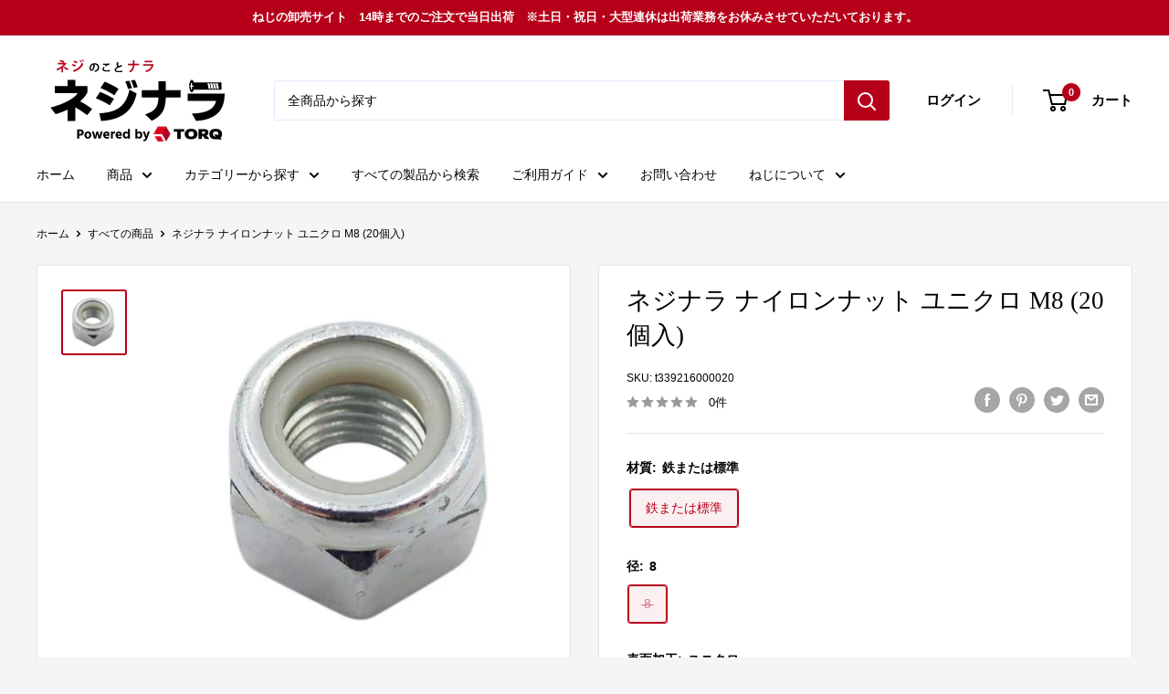

--- FILE ---
content_type: text/html; charset=utf-8
request_url: https://nejinara.com/products/t339216000020
body_size: 39165
content:
<!doctype html>

<html class="no-js" lang="ja">
  <head><!-- Google Tag Manager -->
<script>(function(w,d,s,l,i){w[l]=w[l]||[];w[l].push({'gtm.start':
new Date().getTime(),event:'gtm.js'});var f=d.getElementsByTagName(s)[0],
j=d.createElement(s),dl=l!='dataLayer'?'&l='+l:'';j.async=true;j.src=
'https://www.googletagmanager.com/gtm.js?id='+i+dl;f.parentNode.insertBefore(j,f);
})(window,document,'script','dataLayer','GTM-MHBCXN9');</script>
<!-- End Google Tag Manager -->
    <meta charset="utf-8">
    <meta name="viewport" content="width=device-width, initial-scale=1.0, height=device-height, minimum-scale=1.0, maximum-scale=1.0">
    <meta name="theme-color" content="#b6001a"><title>ネジナラ ナイロンナット ユニクロ M8 (20個入)
</title><meta name="description" content="片側にナイロンの白色リングをかしめたナットです。ナイロンリングの内径は使用するねじよりやや小さめになっており、ナイロンの反発によりゆるみ止め効果を発揮します。"><link rel="canonical" href="https://nejinara.com/products/t339216000020"><link rel="shortcut icon" href="//nejinara.com/cdn/shop/files/nejinarafaviconok_96x96.png?v=1636941137" type="image/png"><link rel="preload" as="style" href="//nejinara.com/cdn/shop/t/8/assets/theme.css?v=147827898979948508191634176678">
    <link rel="preload" as="script" href="//nejinara.com/cdn/shop/t/8/assets/theme.js?v=12437987694567910201641846394">
    <link rel="preconnect" href="https://cdn.shopify.com">
    <link rel="preconnect" href="https://fonts.shopifycdn.com">
    <link rel="dns-prefetch" href="https://productreviews.shopifycdn.com">
    <link rel="dns-prefetch" href="https://ajax.googleapis.com">
    <link rel="dns-prefetch" href="https://maps.googleapis.com">
    <link rel="dns-prefetch" href="https://maps.gstatic.com">

    <meta property="og:type" content="product">
  <meta property="og:title" content="ネジナラ ナイロンナット ユニクロ M8 (20個入)"><meta property="og:image" content="http://nejinara.com/cdn/shop/products/9SN03_0_2_0_0_1_6dfe05c2-8056-4664-a7c5-e51ba9581645.jpg?v=1633791684">
    <meta property="og:image:secure_url" content="https://nejinara.com/cdn/shop/products/9SN03_0_2_0_0_1_6dfe05c2-8056-4664-a7c5-e51ba9581645.jpg?v=1633791684">
    <meta property="og:image:width" content="500">
    <meta property="og:image:height" content="500"><meta property="product:price:amount" content="360">
  <meta property="product:price:currency" content="JPY"><meta property="og:description" content="片側にナイロンの白色リングをかしめたナットです。ナイロンリングの内径は使用するねじよりやや小さめになっており、ナイロンの反発によりゆるみ止め効果を発揮します。"><meta property="og:url" content="https://nejinara.com/products/t339216000020">
<meta property="og:site_name" content="ネジナラ"><meta name="twitter:card" content="summary"><meta name="twitter:title" content="ネジナラ ナイロンナット ユニクロ M8 (20個入)">
  <meta name="twitter:description" content="片側にナイロンの白色リングをかしめたナットです。ナイロンリングの内径は使用するねじよりやや小さめになっており、ナイロンの反発によりゆるみ止め効果を発揮します。">
  <meta name="twitter:image" content="https://nejinara.com/cdn/shop/products/9SN03_0_2_0_0_1_6dfe05c2-8056-4664-a7c5-e51ba9581645_600x600_crop_center.jpg?v=1633791684">
    <style>
  
  


  
  
  

  :root {
    --default-text-font-size : 15px;
    --base-text-font-size    : 14px;
    --heading-font-family    : "New York", Iowan Old Style, Apple Garamond, Baskerville, Times New Roman, Droid Serif, Times, Source Serif Pro, serif, Apple Color Emoji, Segoe UI Emoji, Segoe UI Symbol;
    --heading-font-weight    : 400;
    --heading-font-style     : normal;
    --text-font-family       : "system_ui", -apple-system, 'Segoe UI', Roboto, 'Helvetica Neue', 'Noto Sans', 'Liberation Sans', Arial, sans-serif, 'Apple Color Emoji', 'Segoe UI Emoji', 'Segoe UI Symbol', 'Noto Color Emoji';
    --text-font-weight       : 400;
    --text-font-style        : normal;
    --text-font-bolder-weight: bolder;
    --text-link-decoration   : underline;

    --text-color               : #030303;
    --text-color-rgb           : 3, 3, 3;
    --heading-color            : #000000;
    --border-color             : #e1e3e4;
    --border-color-rgb         : 225, 227, 228;
    --form-border-color        : #d4d6d8;
    --accent-color             : #b6001a;
    --accent-color-rgb         : 182, 0, 26;
    --link-color               : #b6001a;
    --link-color-hover         : #6a000f;
    --background               : #f3f5f6;
    --secondary-background     : #ffffff;
    --secondary-background-rgb : 255, 255, 255;
    --accent-background        : rgba(182, 0, 26, 0.08);

    --input-background: #ffffff;

    --error-color       : #ff0000;
    --error-background  : rgba(255, 0, 0, 0.07);
    --success-color     : #00aa00;
    --success-background: rgba(0, 170, 0, 0.11);

    --primary-button-background      : #b6001a;
    --primary-button-background-rgb  : 182, 0, 26;
    --primary-button-text-color      : #000000;
    --secondary-button-background    : #b6001a;
    --secondary-button-background-rgb: 182, 0, 26;
    --secondary-button-text-color    : #000000;

    --header-background      : #ffffff;
    --header-text-color      : #000000;
    --header-light-text-color: #a3afef;
    --header-border-color    : rgba(163, 175, 239, 0.3);
    --header-accent-color    : #b6001a;

    --footer-background-color:    #f3f5f6;
    --footer-heading-text-color:  #050505;
    --footer-body-text-color:     #000000;
    --footer-body-text-color-rgb: 0, 0, 0;
    --footer-accent-color:        #e60012;
    --footer-accent-color-rgb:    230, 0, 18;
    --footer-border:              1px solid var(--border-color);
    
    --flickity-arrow-color: #abb1b4;--product-on-sale-accent           : #ee0000;
    --product-on-sale-accent-rgb       : 238, 0, 0;
    --product-on-sale-color            : #ffffff;
    --product-in-stock-color           : #008a00;
    --product-low-stock-color          : #ee0000;
    --product-sold-out-color           : #8a9297;
    --product-custom-label-1-background: #008a00;
    --product-custom-label-1-color     : #ffffff;
    --product-custom-label-2-background: #00a500;
    --product-custom-label-2-color     : #ffffff;
    --product-review-star-color        : #ffbd00;

    --mobile-container-gutter : 20px;
    --desktop-container-gutter: 40px;

    /* Shopify related variables */
    --payment-terms-background-color: #f3f5f6;
  }
</style>

<script>
  // IE11 does not have support for CSS variables, so we have to polyfill them
  if (!(((window || {}).CSS || {}).supports && window.CSS.supports('(--a: 0)'))) {
    const script = document.createElement('script');
    script.type = 'text/javascript';
    script.src = 'https://cdn.jsdelivr.net/npm/css-vars-ponyfill@2';
    script.onload = function() {
      cssVars({});
    };

    document.getElementsByTagName('head')[0].appendChild(script);
  }
</script>


    
  <script>window.performance && window.performance.mark && window.performance.mark('shopify.content_for_header.start');</script><meta name="google-site-verification" content="Qg1kOxflVswhkGwxK0yN5JDSEP6Orqhl93imakl-v2Q">
<meta id="shopify-digital-wallet" name="shopify-digital-wallet" content="/59657453750/digital_wallets/dialog">
<meta name="shopify-checkout-api-token" content="abf8d8e81a6b497a2dcb41c4b3d10e9a">
<link rel="alternate" type="application/json+oembed" href="https://nejinara.com/products/t339216000020.oembed">
<script async="async" src="/checkouts/internal/preloads.js?locale=ja-JP"></script>
<link rel="preconnect" href="https://shop.app" crossorigin="anonymous">
<script async="async" src="https://shop.app/checkouts/internal/preloads.js?locale=ja-JP&shop_id=59657453750" crossorigin="anonymous"></script>
<script id="apple-pay-shop-capabilities" type="application/json">{"shopId":59657453750,"countryCode":"JP","currencyCode":"JPY","merchantCapabilities":["supports3DS"],"merchantId":"gid:\/\/shopify\/Shop\/59657453750","merchantName":"ネジナラ","requiredBillingContactFields":["postalAddress","email","phone"],"requiredShippingContactFields":["postalAddress","email","phone"],"shippingType":"shipping","supportedNetworks":["visa","masterCard"],"total":{"type":"pending","label":"ネジナラ","amount":"1.00"},"shopifyPaymentsEnabled":true,"supportsSubscriptions":true}</script>
<script id="shopify-features" type="application/json">{"accessToken":"abf8d8e81a6b497a2dcb41c4b3d10e9a","betas":["rich-media-storefront-analytics"],"domain":"nejinara.com","predictiveSearch":false,"shopId":59657453750,"locale":"ja"}</script>
<script>var Shopify = Shopify || {};
Shopify.shop = "hanzawa.myshopify.com";
Shopify.locale = "ja";
Shopify.currency = {"active":"JPY","rate":"1.0"};
Shopify.country = "JP";
Shopify.theme = {"name":"Version2のコピー","id":127290638518,"schema_name":"Warehouse","schema_version":"2.3.1","theme_store_id":871,"role":"main"};
Shopify.theme.handle = "null";
Shopify.theme.style = {"id":null,"handle":null};
Shopify.cdnHost = "nejinara.com/cdn";
Shopify.routes = Shopify.routes || {};
Shopify.routes.root = "/";</script>
<script type="module">!function(o){(o.Shopify=o.Shopify||{}).modules=!0}(window);</script>
<script>!function(o){function n(){var o=[];function n(){o.push(Array.prototype.slice.apply(arguments))}return n.q=o,n}var t=o.Shopify=o.Shopify||{};t.loadFeatures=n(),t.autoloadFeatures=n()}(window);</script>
<script>
  window.ShopifyPay = window.ShopifyPay || {};
  window.ShopifyPay.apiHost = "shop.app\/pay";
  window.ShopifyPay.redirectState = null;
</script>
<script id="shop-js-analytics" type="application/json">{"pageType":"product"}</script>
<script defer="defer" async type="module" src="//nejinara.com/cdn/shopifycloud/shop-js/modules/v2/client.init-shop-cart-sync_Cun6Ba8E.ja.esm.js"></script>
<script defer="defer" async type="module" src="//nejinara.com/cdn/shopifycloud/shop-js/modules/v2/chunk.common_DGWubyOB.esm.js"></script>
<script type="module">
  await import("//nejinara.com/cdn/shopifycloud/shop-js/modules/v2/client.init-shop-cart-sync_Cun6Ba8E.ja.esm.js");
await import("//nejinara.com/cdn/shopifycloud/shop-js/modules/v2/chunk.common_DGWubyOB.esm.js");

  window.Shopify.SignInWithShop?.initShopCartSync?.({"fedCMEnabled":true,"windoidEnabled":true});

</script>
<script>
  window.Shopify = window.Shopify || {};
  if (!window.Shopify.featureAssets) window.Shopify.featureAssets = {};
  window.Shopify.featureAssets['shop-js'] = {"shop-cart-sync":["modules/v2/client.shop-cart-sync_kpadWrR6.ja.esm.js","modules/v2/chunk.common_DGWubyOB.esm.js"],"init-fed-cm":["modules/v2/client.init-fed-cm_deEwcgdG.ja.esm.js","modules/v2/chunk.common_DGWubyOB.esm.js"],"shop-button":["modules/v2/client.shop-button_Bgl7Akkx.ja.esm.js","modules/v2/chunk.common_DGWubyOB.esm.js"],"shop-cash-offers":["modules/v2/client.shop-cash-offers_CGfJizyJ.ja.esm.js","modules/v2/chunk.common_DGWubyOB.esm.js","modules/v2/chunk.modal_Ba7vk6QP.esm.js"],"init-windoid":["modules/v2/client.init-windoid_DLaIoEuB.ja.esm.js","modules/v2/chunk.common_DGWubyOB.esm.js"],"shop-toast-manager":["modules/v2/client.shop-toast-manager_BZdAlEPY.ja.esm.js","modules/v2/chunk.common_DGWubyOB.esm.js"],"init-shop-email-lookup-coordinator":["modules/v2/client.init-shop-email-lookup-coordinator_BxGPdBrh.ja.esm.js","modules/v2/chunk.common_DGWubyOB.esm.js"],"init-shop-cart-sync":["modules/v2/client.init-shop-cart-sync_Cun6Ba8E.ja.esm.js","modules/v2/chunk.common_DGWubyOB.esm.js"],"avatar":["modules/v2/client.avatar_BTnouDA3.ja.esm.js"],"pay-button":["modules/v2/client.pay-button_iRJggQYg.ja.esm.js","modules/v2/chunk.common_DGWubyOB.esm.js"],"init-customer-accounts":["modules/v2/client.init-customer-accounts_BbQrQ-BF.ja.esm.js","modules/v2/client.shop-login-button_CXxZBmJa.ja.esm.js","modules/v2/chunk.common_DGWubyOB.esm.js","modules/v2/chunk.modal_Ba7vk6QP.esm.js"],"init-shop-for-new-customer-accounts":["modules/v2/client.init-shop-for-new-customer-accounts_48e-446J.ja.esm.js","modules/v2/client.shop-login-button_CXxZBmJa.ja.esm.js","modules/v2/chunk.common_DGWubyOB.esm.js","modules/v2/chunk.modal_Ba7vk6QP.esm.js"],"shop-login-button":["modules/v2/client.shop-login-button_CXxZBmJa.ja.esm.js","modules/v2/chunk.common_DGWubyOB.esm.js","modules/v2/chunk.modal_Ba7vk6QP.esm.js"],"init-customer-accounts-sign-up":["modules/v2/client.init-customer-accounts-sign-up_Bb65hYMR.ja.esm.js","modules/v2/client.shop-login-button_CXxZBmJa.ja.esm.js","modules/v2/chunk.common_DGWubyOB.esm.js","modules/v2/chunk.modal_Ba7vk6QP.esm.js"],"shop-follow-button":["modules/v2/client.shop-follow-button_BO2OQvUT.ja.esm.js","modules/v2/chunk.common_DGWubyOB.esm.js","modules/v2/chunk.modal_Ba7vk6QP.esm.js"],"checkout-modal":["modules/v2/client.checkout-modal__QRFVvMA.ja.esm.js","modules/v2/chunk.common_DGWubyOB.esm.js","modules/v2/chunk.modal_Ba7vk6QP.esm.js"],"lead-capture":["modules/v2/client.lead-capture_Be4qr8sG.ja.esm.js","modules/v2/chunk.common_DGWubyOB.esm.js","modules/v2/chunk.modal_Ba7vk6QP.esm.js"],"shop-login":["modules/v2/client.shop-login_BCaq99Td.ja.esm.js","modules/v2/chunk.common_DGWubyOB.esm.js","modules/v2/chunk.modal_Ba7vk6QP.esm.js"],"payment-terms":["modules/v2/client.payment-terms_C-1Cu6jg.ja.esm.js","modules/v2/chunk.common_DGWubyOB.esm.js","modules/v2/chunk.modal_Ba7vk6QP.esm.js"]};
</script>
<script id="__st">var __st={"a":59657453750,"offset":32400,"reqid":"3a51928b-65aa-49e9-b9f6-d4e569014364-1768753390","pageurl":"nejinara.com\/products\/t339216000020","u":"ce79c06a7f85","p":"product","rtyp":"product","rid":7084033441974};</script>
<script>window.ShopifyPaypalV4VisibilityTracking = true;</script>
<script id="captcha-bootstrap">!function(){'use strict';const t='contact',e='account',n='new_comment',o=[[t,t],['blogs',n],['comments',n],[t,'customer']],c=[[e,'customer_login'],[e,'guest_login'],[e,'recover_customer_password'],[e,'create_customer']],r=t=>t.map((([t,e])=>`form[action*='/${t}']:not([data-nocaptcha='true']) input[name='form_type'][value='${e}']`)).join(','),a=t=>()=>t?[...document.querySelectorAll(t)].map((t=>t.form)):[];function s(){const t=[...o],e=r(t);return a(e)}const i='password',u='form_key',d=['recaptcha-v3-token','g-recaptcha-response','h-captcha-response',i],f=()=>{try{return window.sessionStorage}catch{return}},m='__shopify_v',_=t=>t.elements[u];function p(t,e,n=!1){try{const o=window.sessionStorage,c=JSON.parse(o.getItem(e)),{data:r}=function(t){const{data:e,action:n}=t;return t[m]||n?{data:e,action:n}:{data:t,action:n}}(c);for(const[e,n]of Object.entries(r))t.elements[e]&&(t.elements[e].value=n);n&&o.removeItem(e)}catch(o){console.error('form repopulation failed',{error:o})}}const l='form_type',E='cptcha';function T(t){t.dataset[E]=!0}const w=window,h=w.document,L='Shopify',v='ce_forms',y='captcha';let A=!1;((t,e)=>{const n=(g='f06e6c50-85a8-45c8-87d0-21a2b65856fe',I='https://cdn.shopify.com/shopifycloud/storefront-forms-hcaptcha/ce_storefront_forms_captcha_hcaptcha.v1.5.2.iife.js',D={infoText:'hCaptchaによる保護',privacyText:'プライバシー',termsText:'利用規約'},(t,e,n)=>{const o=w[L][v],c=o.bindForm;if(c)return c(t,g,e,D).then(n);var r;o.q.push([[t,g,e,D],n]),r=I,A||(h.body.append(Object.assign(h.createElement('script'),{id:'captcha-provider',async:!0,src:r})),A=!0)});var g,I,D;w[L]=w[L]||{},w[L][v]=w[L][v]||{},w[L][v].q=[],w[L][y]=w[L][y]||{},w[L][y].protect=function(t,e){n(t,void 0,e),T(t)},Object.freeze(w[L][y]),function(t,e,n,w,h,L){const[v,y,A,g]=function(t,e,n){const i=e?o:[],u=t?c:[],d=[...i,...u],f=r(d),m=r(i),_=r(d.filter((([t,e])=>n.includes(e))));return[a(f),a(m),a(_),s()]}(w,h,L),I=t=>{const e=t.target;return e instanceof HTMLFormElement?e:e&&e.form},D=t=>v().includes(t);t.addEventListener('submit',(t=>{const e=I(t);if(!e)return;const n=D(e)&&!e.dataset.hcaptchaBound&&!e.dataset.recaptchaBound,o=_(e),c=g().includes(e)&&(!o||!o.value);(n||c)&&t.preventDefault(),c&&!n&&(function(t){try{if(!f())return;!function(t){const e=f();if(!e)return;const n=_(t);if(!n)return;const o=n.value;o&&e.removeItem(o)}(t);const e=Array.from(Array(32),(()=>Math.random().toString(36)[2])).join('');!function(t,e){_(t)||t.append(Object.assign(document.createElement('input'),{type:'hidden',name:u})),t.elements[u].value=e}(t,e),function(t,e){const n=f();if(!n)return;const o=[...t.querySelectorAll(`input[type='${i}']`)].map((({name:t})=>t)),c=[...d,...o],r={};for(const[a,s]of new FormData(t).entries())c.includes(a)||(r[a]=s);n.setItem(e,JSON.stringify({[m]:1,action:t.action,data:r}))}(t,e)}catch(e){console.error('failed to persist form',e)}}(e),e.submit())}));const S=(t,e)=>{t&&!t.dataset[E]&&(n(t,e.some((e=>e===t))),T(t))};for(const o of['focusin','change'])t.addEventListener(o,(t=>{const e=I(t);D(e)&&S(e,y())}));const B=e.get('form_key'),M=e.get(l),P=B&&M;t.addEventListener('DOMContentLoaded',(()=>{const t=y();if(P)for(const e of t)e.elements[l].value===M&&p(e,B);[...new Set([...A(),...v().filter((t=>'true'===t.dataset.shopifyCaptcha))])].forEach((e=>S(e,t)))}))}(h,new URLSearchParams(w.location.search),n,t,e,['guest_login'])})(!0,!0)}();</script>
<script integrity="sha256-4kQ18oKyAcykRKYeNunJcIwy7WH5gtpwJnB7kiuLZ1E=" data-source-attribution="shopify.loadfeatures" defer="defer" src="//nejinara.com/cdn/shopifycloud/storefront/assets/storefront/load_feature-a0a9edcb.js" crossorigin="anonymous"></script>
<script crossorigin="anonymous" defer="defer" src="//nejinara.com/cdn/shopifycloud/storefront/assets/shopify_pay/storefront-65b4c6d7.js?v=20250812"></script>
<script data-source-attribution="shopify.dynamic_checkout.dynamic.init">var Shopify=Shopify||{};Shopify.PaymentButton=Shopify.PaymentButton||{isStorefrontPortableWallets:!0,init:function(){window.Shopify.PaymentButton.init=function(){};var t=document.createElement("script");t.src="https://nejinara.com/cdn/shopifycloud/portable-wallets/latest/portable-wallets.ja.js",t.type="module",document.head.appendChild(t)}};
</script>
<script data-source-attribution="shopify.dynamic_checkout.buyer_consent">
  function portableWalletsHideBuyerConsent(e){var t=document.getElementById("shopify-buyer-consent"),n=document.getElementById("shopify-subscription-policy-button");t&&n&&(t.classList.add("hidden"),t.setAttribute("aria-hidden","true"),n.removeEventListener("click",e))}function portableWalletsShowBuyerConsent(e){var t=document.getElementById("shopify-buyer-consent"),n=document.getElementById("shopify-subscription-policy-button");t&&n&&(t.classList.remove("hidden"),t.removeAttribute("aria-hidden"),n.addEventListener("click",e))}window.Shopify?.PaymentButton&&(window.Shopify.PaymentButton.hideBuyerConsent=portableWalletsHideBuyerConsent,window.Shopify.PaymentButton.showBuyerConsent=portableWalletsShowBuyerConsent);
</script>
<script>
  function portableWalletsCleanup(e){e&&e.src&&console.error("Failed to load portable wallets script "+e.src);var t=document.querySelectorAll("shopify-accelerated-checkout .shopify-payment-button__skeleton, shopify-accelerated-checkout-cart .wallet-cart-button__skeleton"),e=document.getElementById("shopify-buyer-consent");for(let e=0;e<t.length;e++)t[e].remove();e&&e.remove()}function portableWalletsNotLoadedAsModule(e){e instanceof ErrorEvent&&"string"==typeof e.message&&e.message.includes("import.meta")&&"string"==typeof e.filename&&e.filename.includes("portable-wallets")&&(window.removeEventListener("error",portableWalletsNotLoadedAsModule),window.Shopify.PaymentButton.failedToLoad=e,"loading"===document.readyState?document.addEventListener("DOMContentLoaded",window.Shopify.PaymentButton.init):window.Shopify.PaymentButton.init())}window.addEventListener("error",portableWalletsNotLoadedAsModule);
</script>

<script type="module" src="https://nejinara.com/cdn/shopifycloud/portable-wallets/latest/portable-wallets.ja.js" onError="portableWalletsCleanup(this)" crossorigin="anonymous"></script>
<script nomodule>
  document.addEventListener("DOMContentLoaded", portableWalletsCleanup);
</script>

<link id="shopify-accelerated-checkout-styles" rel="stylesheet" media="screen" href="https://nejinara.com/cdn/shopifycloud/portable-wallets/latest/accelerated-checkout-backwards-compat.css" crossorigin="anonymous">
<style id="shopify-accelerated-checkout-cart">
        #shopify-buyer-consent {
  margin-top: 1em;
  display: inline-block;
  width: 100%;
}

#shopify-buyer-consent.hidden {
  display: none;
}

#shopify-subscription-policy-button {
  background: none;
  border: none;
  padding: 0;
  text-decoration: underline;
  font-size: inherit;
  cursor: pointer;
}

#shopify-subscription-policy-button::before {
  box-shadow: none;
}

      </style>

<script>window.performance && window.performance.mark && window.performance.mark('shopify.content_for_header.end');</script>

    <link rel="stylesheet" href="//nejinara.com/cdn/shop/t/8/assets/theme.css?v=147827898979948508191634176678">

    
  <script type="application/ld+json">
  {
    "@context": "http://schema.org",
    "@type": "Product",
    "offers": [{
          "@type": "Offer",
          "name": "8 \/ ユニクロ",
          "availability":"https://schema.org/OutOfStock",
          "price": 360.0,
          "priceCurrency": "JPY",
          "priceValidUntil": "2026-01-29","sku": "t339216000020","url": "/products/t339216000020?variant=42300536815798"
        }
],
    "brand": {
      "name": "hanzawa"
    },
    "name": "ネジナラ ナイロンナット ユニクロ M8 (20個入)",
    "description": "片側にナイロンの白色リングをかしめたナットです。ナイロンリングの内径は使用するねじよりやや小さめになっており、ナイロンの反発によりゆるみ止め効果を発揮します。",
    "category": "鉄または標準",
    "url": "/products/t339216000020",
    "sku": "t339216000020",
    "image": {
      "@type": "ImageObject",
      "url": "https://nejinara.com/cdn/shop/products/9SN03_0_2_0_0_1_6dfe05c2-8056-4664-a7c5-e51ba9581645_1024x.jpg?v=1633791684",
      "image": "https://nejinara.com/cdn/shop/products/9SN03_0_2_0_0_1_6dfe05c2-8056-4664-a7c5-e51ba9581645_1024x.jpg?v=1633791684",
      "name": "ナイロンナット ユニクロ M8　(20個入)",
      "width": "1024",
      "height": "1024"
    }
  }
  </script>



  <script type="application/ld+json">
  {
    "@context": "http://schema.org",
    "@type": "BreadcrumbList",
  "itemListElement": [{
      "@type": "ListItem",
      "position": 1,
      "name": "ホーム",
      "item": "https://nejinara.com"
    },{
          "@type": "ListItem",
          "position": 2,
          "name": "ネジナラ ナイロンナット ユニクロ M8 (20個入)",
          "item": "https://nejinara.com/products/t339216000020"
        }]
  }
  </script>


    <script>
      // This allows to expose several variables to the global scope, to be used in scripts
      window.theme = {
        pageType: "product",
        cartCount: 0,
        moneyFormat: "¥{{amount_no_decimals}}",
        moneyWithCurrencyFormat: "¥{{amount_no_decimals}} JPY",
        currencyCodeEnabled: false,
        showDiscount: true,
        discountMode: "saving",
        searchMode: "product,article",
        searchUnavailableProducts: "last",
        cartType: "drawer"
      };

      window.routes = {
        rootUrl: "\/",
        rootUrlWithoutSlash: '',
        cartUrl: "\/cart",
        cartAddUrl: "\/cart\/add",
        cartChangeUrl: "\/cart\/change",
        searchUrl: "\/search",
        productRecommendationsUrl: "\/recommendations\/products"
      };

      window.languages = {
        productRegularPrice: "通常価格",
        productSalePrice: "販売価格",
        collectionOnSaleLabel: "{{savings}}セーブ",
        productFormUnavailable: "利用できません",
        productFormAddToCart: "カートに追加",
        productFormSoldOut: "完売",
        productAdded: "カートに追加されました",
        productAddedShort: "追加されました",
        shippingEstimatorNoResults: "住所への配送が見つかりませんでした。",
        shippingEstimatorOneResult: "住所には1つの配送料金があります：",
        shippingEstimatorMultipleResults: "住所には{{count}}の送料があります：",
        shippingEstimatorErrors: "いくつかのエラーがあります："
      };

      window.lazySizesConfig = {
        loadHidden: false,
        hFac: 0.8,
        expFactor: 3,
        customMedia: {
          '--phone': '(max-width: 640px)',
          '--tablet': '(min-width: 641px) and (max-width: 1023px)',
          '--lap': '(min-width: 1024px)'
        }
      };

      document.documentElement.className = document.documentElement.className.replace('no-js', 'js');
    </script><script src="//nejinara.com/cdn/shop/t/8/assets/theme.js?v=12437987694567910201641846394" defer></script>
    <script src="//nejinara.com/cdn/shop/t/8/assets/custom.js?v=102476495355921946141633313192" defer></script><script>
        (function () {
          window.onpageshow = function() {
            // We force re-freshing the cart content onpageshow, as most browsers will serve a cache copy when hitting the
            // back button, which cause staled data
            document.documentElement.dispatchEvent(new CustomEvent('cart:refresh', {
              bubbles: true,
              detail: {scrollToTop: false}
            }));
          };
        })();
      </script><!—=========================== Google Fonts ======================= -->
<link href="https://fonts.googleapis.com/css?family=Noto+Sans+JP" rel="stylesheet">
<!--=============================================================== -->  
    
  <!-- BEGIN app block: shopify://apps/buddha-mega-menu-navigation/blocks/megamenu/dbb4ce56-bf86-4830-9b3d-16efbef51c6f -->
<script>
        var productImageAndPrice = [],
            collectionImages = [],
            articleImages = [],
            mmLivIcons = false,
            mmFlipClock = false,
            mmFixesUseJquery = false,
            mmNumMMI = 2,
            mmSchemaTranslation = {},
            mmMenuStrings =  [] ,
            mmShopLocale = "ja",
            mmShopLocaleCollectionsRoute = "/collections",
            mmSchemaDesignJSON = [{"action":"design","setting":"font_family","value":"Default"},{"action":"design","setting":"font_size","value":"13px"},{"action":"design","setting":"text_color","value":"#222222"},{"action":"design","setting":"link_hover_color","value":"#0da19a"},{"action":"design","setting":"link_color","value":"#4e4e4e"},{"action":"design","setting":"background_hover_color","value":"#f9f9f9"},{"action":"design","setting":"background_color","value":"#ffffff"},{"action":"design","setting":"price_color","value":"#0da19a"},{"action":"design","setting":"button_text_hover_color","value":"#ffffff"},{"action":"design","setting":"button_text_color","value":"#ffffff"},{"action":"design","setting":"button_background_hover_color","value":"#0d8781"},{"action":"design","setting":"button_background_color","value":"#0da19a"},{"action":"design","setting":"addtocart_text_color","value":"#333333"},{"action":"design","setting":"addtocart_background_color","value":"#ffffff"},{"action":"design","setting":"addtocart_text_hover_color","value":"#ffffff"},{"action":"design","setting":"addtocart_background_hover_color","value":"#0da19a"},{"action":"design","setting":"countdown_color","value":"#ffffff"},{"action":"design","setting":"countdown_background_color","value":"#333333"},{"action":"design","setting":"vertical_font_family","value":"Default"},{"action":"design","setting":"vertical_font_size","value":"13px"},{"action":"design","setting":"vertical_text_color","value":"#ffffff"},{"action":"design","setting":"vertical_link_color","value":"#ffffff"},{"action":"design","setting":"vertical_link_hover_color","value":"#ffffff"},{"action":"design","setting":"vertical_price_color","value":"#ffffff"},{"action":"design","setting":"vertical_button_text_color","value":"#ffffff"},{"action":"design","setting":"vertical_addtocart_text_color","value":"#ffffff"},{"action":"design","setting":"vertical_countdown_color","value":"#ffffff"},{"action":"design","setting":"vertical_countdown_background_color","value":"#333333"},{"action":"design","setting":"vertical_background_color","value":"#017b86"},{"action":"design","setting":"vertical_addtocart_background_color","value":"#333333"},{"action":"design","setting":"vertical_button_background_color","value":"#333333"}],
            mmDomChangeSkipUl = "",
            buddhaMegaMenuShop = "hanzawa.myshopify.com",
            mmWireframeCompression = "0",
            mmExtensionAssetUrl = "https://cdn.shopify.com/extensions/019abe06-4a3f-7763-88da-170e1b54169b/mega-menu-151/assets/";var bestSellersHTML = '';var newestProductsHTML = '';/* get link lists api */
        var linkLists={"main-menu" : {"title":"メインメニュー", "items":["/","/collections","/collections/all","/collections/all","/policies/shipping-policy","/pages/contact","/pages/%E3%81%AD%E3%81%98%E3%81%AB%E3%81%A4%E3%81%84%E3%81%A6",]},"footer" : {"title":"メニュー", "items":["/search","/policies/shipping-policy","/policies/refund-policy","/pages/contact","/policies/terms-of-service",]},"link-list-capscrew" : {"title":"キャップスクリュー", "items":["/","/collections/%E5%85%AD%E8%A7%92%E7%A9%B4%E4%BB%98%E3%81%8D%E3%83%9C%E3%82%BF%E3%83%B3%E3%83%9C%E3%83%AB%E3%83%88","/collections/%E5%85%AD%E8%A7%92%E7%A9%B4%E4%BB%98%E7%9A%BF%E3%83%9C%E3%83%AB%E3%83%88",]},"link-list-1" : {"title":"カテゴリー別商品", "items":["/collections/%E3%82%BF%E3%83%83%E3%83%94%E3%83%B3%E3%81%AD%E3%81%98","/collections/%E3%82%AD%E3%83%A3%E3%83%83%E3%83%97%E3%82%B9%E3%82%AF%E3%83%AA%E3%83%A5%E3%83%BC-%E3%83%9B%E3%83%BC%E3%83%AD%E3%83%BC","/collections/%E3%83%9C%E3%83%AB%E3%83%88","/collections/%E5%BA%A7%E9%87%91","/collections/%E5%BB%BA%E7%AF%89%E7%94%A8-%E5%9C%9F%E6%9C%A8%E7%94%A8%E5%93%81","/collections/%E5%B0%8F%E3%81%AD%E3%81%98","/collections/%E3%83%8A%E3%83%83%E3%83%88","/collections/%E3%81%9D%E3%81%AE%E4%BB%96","/collections/%E3%81%99%E3%81%B9%E3%81%A6",]},"main-menu-1" : {"title":"商品カテゴリ", "items":["/collections/%E5%85%AD%E8%A7%92%E3%83%9C%E3%83%AB%E3%83%88","/collections/%E3%83%9C%E3%83%AB%E3%83%88","/collections/%E3%82%AD%E3%83%A3%E3%83%83%E3%83%97%E3%82%B9%E3%82%AF%E3%83%AA%E3%83%A5%E3%83%BC","/collections/%E3%83%9B%E3%83%BC%E3%83%AD%E3%83%BC-%E3%83%97%E3%83%A9%E3%82%B0","/collections/%E3%83%8A%E3%83%83%E3%83%88","/collections/%E3%83%AF%E3%83%83%E3%82%B7%E3%83%A3%E3%83%BC","/collections/%E5%B0%8F%E3%81%AD%E3%81%98","/collections/%E7%B5%84%E8%BE%BC%E3%81%AD%E3%81%98%E3%82%BB%E3%83%A0%E3%82%B9","/collections/%E3%82%BF%E3%83%83%E3%83%94%E3%83%B3%E3%81%AD%E3%81%98","/collections/%E3%83%89%E3%83%AA%E3%83%AB%E3%81%AD%E3%81%98","/collections/%E5%BB%BA%E7%AF%89-%E5%9C%9F%E6%9C%A8%E7%94%A8%E5%93%81","/collections/%E3%82%A2%E3%83%B3%E3%82%AB%E3%83%BC","/collections/%E3%83%94%E3%83%B3-%E6%AD%A2%E3%82%81%E8%BC%AA-%E3%83%AA%E3%83%99%E3%83%83%E3%83%88","/collections/%E4%BF%9D%E8%AD%B7%E3%82%AD%E3%83%A3%E3%83%83%E3%83%97","/collections/%E9%85%8D%E7%AE%A1-%E6%B0%B4%E5%9B%9E%E3%82%8A%E7%94%A8%E5%93%81","/collections/%E9%87%91%E5%85%B7%E9%A1%9E","/collections/%E5%B7%A5%E5%85%B7","/collections/%E3%82%B9%E3%83%97%E3%83%AC%E3%83%BC","/collections/%E5%B7%A5%E5%A0%B4%E9%96%A2%E9%80%A3%E7%94%A8%E5%93%81",]},"link-list-2" : {"title":"商品", "items":["/collections/%E5%85%AD%E8%A7%92%E3%83%9C%E3%83%AB%E3%83%88","/collections/%E3%83%9C%E3%83%AB%E3%83%88","/collections/%E3%82%AD%E3%83%A3%E3%83%83%E3%83%97%E3%82%B9%E3%82%AF%E3%83%AA%E3%83%A5%E3%83%BC","/collections/%E3%83%9B%E3%83%BC%E3%83%AD%E3%83%BC-%E3%83%97%E3%83%A9%E3%82%B0","/collections/%E3%83%8A%E3%83%83%E3%83%88","/collections/%E3%83%AF%E3%83%83%E3%82%B7%E3%83%A3%E3%83%BC","/collections/%E5%B0%8F%E3%81%AD%E3%81%98","/collections/%E7%B5%84%E8%BE%BC%E3%81%AD%E3%81%98%E3%82%BB%E3%83%A0%E3%82%B9","/collections/%E3%82%BF%E3%83%83%E3%83%94%E3%83%B3%E3%81%AD%E3%81%98","/collections/%E3%83%89%E3%83%AA%E3%83%AB%E3%81%AD%E3%81%98","/collections/%E5%BB%BA%E7%AF%89-%E5%9C%9F%E6%9C%A8%E7%94%A8%E5%93%81","/collections/%E3%82%A2%E3%83%B3%E3%82%AB%E3%83%BC","/collections/%E3%83%94%E3%83%B3-%E6%AD%A2%E3%82%81%E8%BC%AA-%E3%83%AA%E3%83%99%E3%83%83%E3%83%88",]},"2" : {"title":"インフォメーション", "items":["/pages/about","/policies/privacy-policy","/policies/terms-of-service","/policies/legal-notice",]},"customer-account-main-menu" : {"title":"お客様アカウントのメインメニュー", "items":["/","https://shopify.com/59657453750/account/orders?locale=ja&amp;region_country=JP",]},};/*ENDPARSE*/

        

        /* set product prices *//* get the collection images *//* get the article images *//* customer fixes */
        var mmThemeFixesBeforeInit = function(){ mmAddStyle(".search-bar, header.header {z-index: 1001 !important;}"); }; var mmThemeFixesBefore = function(){ if (selectedMenu=="main-menu" && tempMenuObject.u.matches(".nav-bar__linklist")) { tempMenuObject.forceMenu = true; tempMenuObject.skipCheck = true; tempMenuObject.liClasses = "nav-bar__item"; tempMenuObject.aClasses = "nav-bar__link link"; tempMenuObject.liItems = tempMenuObject.u.children; } else if (selectedMenu=="main-menu" && tempMenuObject.u.matches(".mobile-menu__panel:first-child .mobile-menu__nav")) { tempMenuObject.forceMenu = true; tempMenuObject.skipCheck = true; tempMenuObject.liClasses = "mobile-menu__nav-item"; tempMenuObject.aClasses = ""; tempMenuObject.liItems = tempMenuObject.u.children; } }; 
        

        var mmWireframe = {"html" : "<li class=\"buddha-menu-item\" itemId=\"P9l6G\"  ><a data-href=\"/products/t009650000005\" href=\"/products/t009650000005\" aria-label=\"商品\" data-no-instant=\"\" onclick=\"mmGoToPage(this, event); return false;\"  ><span class=\"mm-title\">商品</span><i class=\"mm-arrow mm-angle-down\" aria-hidden=\"true\"></i><span class=\"toggle-menu-btn\" style=\"display:none;\" title=\"Toggle menu\" onclick=\"return toggleSubmenu(this)\"><span class=\"mm-arrow-icon\"><span class=\"bar-one\"></span><span class=\"bar-two\"></span></span></span></a><ul class=\"mm-submenu simple   mm-last-level\"></ul></li><li class=\"buddha-menu-item\" itemId=\"DwevL\"  ><a data-href=\"/collections/タッピンねじ\" href=\"/collections/タッピンねじ\" aria-label=\"タッピンネジ\" data-no-instant=\"\" onclick=\"mmGoToPage(this, event); return false;\"  ><span class=\"mm-title\">タッピンネジ</span><i class=\"mm-arrow mm-angle-down\" aria-hidden=\"true\"></i><span class=\"toggle-menu-btn\" style=\"display:none;\" title=\"Toggle menu\" onclick=\"return toggleSubmenu(this)\"><span class=\"mm-arrow-icon\"><span class=\"bar-one\"></span><span class=\"bar-two\"></span></span></span></a><ul class=\"mm-submenu tree  small mm-last-level\"><li data-href=\"/collections/キャップスクリュー\" href=\"/collections/キャップスクリュー\" aria-label=\"キャップスクリュー\" data-no-instant=\"\" onclick=\"mmGoToPage(this, event); return false;\"  ><a data-href=\"/collections/キャップスクリュー\" href=\"/collections/キャップスクリュー\" aria-label=\"キャップスクリュー\" data-no-instant=\"\" onclick=\"mmGoToPage(this, event); return false;\"  ><span class=\"mm-title\">キャップスクリュー</span></a></li></ul></li>" };

        function mmLoadJS(file, async = true) {
            let script = document.createElement("script");
            script.setAttribute("src", file);
            script.setAttribute("data-no-instant", "");
            script.setAttribute("type", "text/javascript");
            script.setAttribute("async", async);
            document.head.appendChild(script);
        }
        function mmLoadCSS(file) {  
            var style = document.createElement('link');
            style.href = file;
            style.type = 'text/css';
            style.rel = 'stylesheet';
            document.head.append(style); 
        }
              
        var mmDisableWhenResIsLowerThan = '';
        var mmLoadResources = (mmDisableWhenResIsLowerThan == '' || mmDisableWhenResIsLowerThan == 0 || (mmDisableWhenResIsLowerThan > 0 && window.innerWidth>=mmDisableWhenResIsLowerThan));
        if (mmLoadResources) {
            /* load resources via js injection */
            mmLoadJS("https://cdn.shopify.com/extensions/019abe06-4a3f-7763-88da-170e1b54169b/mega-menu-151/assets/buddha-megamenu.js");
            
            mmLoadCSS("https://cdn.shopify.com/extensions/019abe06-4a3f-7763-88da-170e1b54169b/mega-menu-151/assets/buddha-megamenu2.css");function mmLoadResourcesAtc(){
                    if (document.body) {
                        document.body.insertAdjacentHTML("beforeend", `
                            <div class="mm-atc-popup" style="display:none;">
                                <div class="mm-atc-head"> <span></span> <div onclick="mmAddToCartPopup(\'hide\');"> <svg xmlns="http://www.w3.org/2000/svg" width="12" height="12" viewBox="0 0 24 24"><path d="M23.954 21.03l-9.184-9.095 9.092-9.174-2.832-2.807-9.09 9.179-9.176-9.088-2.81 2.81 9.186 9.105-9.095 9.184 2.81 2.81 9.112-9.192 9.18 9.1z"/></svg></div></div>
                                <div class="mm-atc-product">
                                    <img class="mm-atc-product-image" alt="Add to cart product"/>
                                    <div>
                                        <div class="mm-atc-product-name"> </div>
                                        <div class="mm-atc-product-variant"> </div>
                                    </div>
                                </div>
                                <a href="/cart" class="mm-atc-view-cart"> VIEW CART</a>
                            </div>
                        `);
                    }
                }
                if (document.readyState === "loading") {
                    document.addEventListener("DOMContentLoaded", mmLoadResourcesAtc);
                } else {
                    mmLoadResourcesAtc();
                }}
    </script><!-- HIDE ORIGINAL MENU --><style id="mmHideOriginalMenuStyle"> .nav-bar__linklist{visibility: hidden !important;} </style>
        <script>
            setTimeout(function(){
                var mmHideStyle  = document.querySelector("#mmHideOriginalMenuStyle");
                if (mmHideStyle) mmHideStyle.parentNode.removeChild(mmHideStyle);
            },10000);
        </script>
<!-- END app block --><link href="https://monorail-edge.shopifysvc.com" rel="dns-prefetch">
<script>(function(){if ("sendBeacon" in navigator && "performance" in window) {try {var session_token_from_headers = performance.getEntriesByType('navigation')[0].serverTiming.find(x => x.name == '_s').description;} catch {var session_token_from_headers = undefined;}var session_cookie_matches = document.cookie.match(/_shopify_s=([^;]*)/);var session_token_from_cookie = session_cookie_matches && session_cookie_matches.length === 2 ? session_cookie_matches[1] : "";var session_token = session_token_from_headers || session_token_from_cookie || "";function handle_abandonment_event(e) {var entries = performance.getEntries().filter(function(entry) {return /monorail-edge.shopifysvc.com/.test(entry.name);});if (!window.abandonment_tracked && entries.length === 0) {window.abandonment_tracked = true;var currentMs = Date.now();var navigation_start = performance.timing.navigationStart;var payload = {shop_id: 59657453750,url: window.location.href,navigation_start,duration: currentMs - navigation_start,session_token,page_type: "product"};window.navigator.sendBeacon("https://monorail-edge.shopifysvc.com/v1/produce", JSON.stringify({schema_id: "online_store_buyer_site_abandonment/1.1",payload: payload,metadata: {event_created_at_ms: currentMs,event_sent_at_ms: currentMs}}));}}window.addEventListener('pagehide', handle_abandonment_event);}}());</script>
<script id="web-pixels-manager-setup">(function e(e,d,r,n,o){if(void 0===o&&(o={}),!Boolean(null===(a=null===(i=window.Shopify)||void 0===i?void 0:i.analytics)||void 0===a?void 0:a.replayQueue)){var i,a;window.Shopify=window.Shopify||{};var t=window.Shopify;t.analytics=t.analytics||{};var s=t.analytics;s.replayQueue=[],s.publish=function(e,d,r){return s.replayQueue.push([e,d,r]),!0};try{self.performance.mark("wpm:start")}catch(e){}var l=function(){var e={modern:/Edge?\/(1{2}[4-9]|1[2-9]\d|[2-9]\d{2}|\d{4,})\.\d+(\.\d+|)|Firefox\/(1{2}[4-9]|1[2-9]\d|[2-9]\d{2}|\d{4,})\.\d+(\.\d+|)|Chrom(ium|e)\/(9{2}|\d{3,})\.\d+(\.\d+|)|(Maci|X1{2}).+ Version\/(15\.\d+|(1[6-9]|[2-9]\d|\d{3,})\.\d+)([,.]\d+|)( \(\w+\)|)( Mobile\/\w+|) Safari\/|Chrome.+OPR\/(9{2}|\d{3,})\.\d+\.\d+|(CPU[ +]OS|iPhone[ +]OS|CPU[ +]iPhone|CPU IPhone OS|CPU iPad OS)[ +]+(15[._]\d+|(1[6-9]|[2-9]\d|\d{3,})[._]\d+)([._]\d+|)|Android:?[ /-](13[3-9]|1[4-9]\d|[2-9]\d{2}|\d{4,})(\.\d+|)(\.\d+|)|Android.+Firefox\/(13[5-9]|1[4-9]\d|[2-9]\d{2}|\d{4,})\.\d+(\.\d+|)|Android.+Chrom(ium|e)\/(13[3-9]|1[4-9]\d|[2-9]\d{2}|\d{4,})\.\d+(\.\d+|)|SamsungBrowser\/([2-9]\d|\d{3,})\.\d+/,legacy:/Edge?\/(1[6-9]|[2-9]\d|\d{3,})\.\d+(\.\d+|)|Firefox\/(5[4-9]|[6-9]\d|\d{3,})\.\d+(\.\d+|)|Chrom(ium|e)\/(5[1-9]|[6-9]\d|\d{3,})\.\d+(\.\d+|)([\d.]+$|.*Safari\/(?![\d.]+ Edge\/[\d.]+$))|(Maci|X1{2}).+ Version\/(10\.\d+|(1[1-9]|[2-9]\d|\d{3,})\.\d+)([,.]\d+|)( \(\w+\)|)( Mobile\/\w+|) Safari\/|Chrome.+OPR\/(3[89]|[4-9]\d|\d{3,})\.\d+\.\d+|(CPU[ +]OS|iPhone[ +]OS|CPU[ +]iPhone|CPU IPhone OS|CPU iPad OS)[ +]+(10[._]\d+|(1[1-9]|[2-9]\d|\d{3,})[._]\d+)([._]\d+|)|Android:?[ /-](13[3-9]|1[4-9]\d|[2-9]\d{2}|\d{4,})(\.\d+|)(\.\d+|)|Mobile Safari.+OPR\/([89]\d|\d{3,})\.\d+\.\d+|Android.+Firefox\/(13[5-9]|1[4-9]\d|[2-9]\d{2}|\d{4,})\.\d+(\.\d+|)|Android.+Chrom(ium|e)\/(13[3-9]|1[4-9]\d|[2-9]\d{2}|\d{4,})\.\d+(\.\d+|)|Android.+(UC? ?Browser|UCWEB|U3)[ /]?(15\.([5-9]|\d{2,})|(1[6-9]|[2-9]\d|\d{3,})\.\d+)\.\d+|SamsungBrowser\/(5\.\d+|([6-9]|\d{2,})\.\d+)|Android.+MQ{2}Browser\/(14(\.(9|\d{2,})|)|(1[5-9]|[2-9]\d|\d{3,})(\.\d+|))(\.\d+|)|K[Aa][Ii]OS\/(3\.\d+|([4-9]|\d{2,})\.\d+)(\.\d+|)/},d=e.modern,r=e.legacy,n=navigator.userAgent;return n.match(d)?"modern":n.match(r)?"legacy":"unknown"}(),u="modern"===l?"modern":"legacy",c=(null!=n?n:{modern:"",legacy:""})[u],f=function(e){return[e.baseUrl,"/wpm","/b",e.hashVersion,"modern"===e.buildTarget?"m":"l",".js"].join("")}({baseUrl:d,hashVersion:r,buildTarget:u}),m=function(e){var d=e.version,r=e.bundleTarget,n=e.surface,o=e.pageUrl,i=e.monorailEndpoint;return{emit:function(e){var a=e.status,t=e.errorMsg,s=(new Date).getTime(),l=JSON.stringify({metadata:{event_sent_at_ms:s},events:[{schema_id:"web_pixels_manager_load/3.1",payload:{version:d,bundle_target:r,page_url:o,status:a,surface:n,error_msg:t},metadata:{event_created_at_ms:s}}]});if(!i)return console&&console.warn&&console.warn("[Web Pixels Manager] No Monorail endpoint provided, skipping logging."),!1;try{return self.navigator.sendBeacon.bind(self.navigator)(i,l)}catch(e){}var u=new XMLHttpRequest;try{return u.open("POST",i,!0),u.setRequestHeader("Content-Type","text/plain"),u.send(l),!0}catch(e){return console&&console.warn&&console.warn("[Web Pixels Manager] Got an unhandled error while logging to Monorail."),!1}}}}({version:r,bundleTarget:l,surface:e.surface,pageUrl:self.location.href,monorailEndpoint:e.monorailEndpoint});try{o.browserTarget=l,function(e){var d=e.src,r=e.async,n=void 0===r||r,o=e.onload,i=e.onerror,a=e.sri,t=e.scriptDataAttributes,s=void 0===t?{}:t,l=document.createElement("script"),u=document.querySelector("head"),c=document.querySelector("body");if(l.async=n,l.src=d,a&&(l.integrity=a,l.crossOrigin="anonymous"),s)for(var f in s)if(Object.prototype.hasOwnProperty.call(s,f))try{l.dataset[f]=s[f]}catch(e){}if(o&&l.addEventListener("load",o),i&&l.addEventListener("error",i),u)u.appendChild(l);else{if(!c)throw new Error("Did not find a head or body element to append the script");c.appendChild(l)}}({src:f,async:!0,onload:function(){if(!function(){var e,d;return Boolean(null===(d=null===(e=window.Shopify)||void 0===e?void 0:e.analytics)||void 0===d?void 0:d.initialized)}()){var d=window.webPixelsManager.init(e)||void 0;if(d){var r=window.Shopify.analytics;r.replayQueue.forEach((function(e){var r=e[0],n=e[1],o=e[2];d.publishCustomEvent(r,n,o)})),r.replayQueue=[],r.publish=d.publishCustomEvent,r.visitor=d.visitor,r.initialized=!0}}},onerror:function(){return m.emit({status:"failed",errorMsg:"".concat(f," has failed to load")})},sri:function(e){var d=/^sha384-[A-Za-z0-9+/=]+$/;return"string"==typeof e&&d.test(e)}(c)?c:"",scriptDataAttributes:o}),m.emit({status:"loading"})}catch(e){m.emit({status:"failed",errorMsg:(null==e?void 0:e.message)||"Unknown error"})}}})({shopId: 59657453750,storefrontBaseUrl: "https://nejinara.com",extensionsBaseUrl: "https://extensions.shopifycdn.com/cdn/shopifycloud/web-pixels-manager",monorailEndpoint: "https://monorail-edge.shopifysvc.com/unstable/produce_batch",surface: "storefront-renderer",enabledBetaFlags: ["2dca8a86"],webPixelsConfigList: [{"id":"533102774","configuration":"{\"config\":\"{\\\"pixel_id\\\":\\\"G-SYDF9BJXET\\\",\\\"target_country\\\":\\\"JP\\\",\\\"gtag_events\\\":[{\\\"type\\\":\\\"begin_checkout\\\",\\\"action_label\\\":\\\"G-SYDF9BJXET\\\"},{\\\"type\\\":\\\"search\\\",\\\"action_label\\\":\\\"G-SYDF9BJXET\\\"},{\\\"type\\\":\\\"view_item\\\",\\\"action_label\\\":[\\\"G-SYDF9BJXET\\\",\\\"MC-RGYMRJ1QN9\\\"]},{\\\"type\\\":\\\"purchase\\\",\\\"action_label\\\":[\\\"G-SYDF9BJXET\\\",\\\"MC-RGYMRJ1QN9\\\"]},{\\\"type\\\":\\\"page_view\\\",\\\"action_label\\\":[\\\"G-SYDF9BJXET\\\",\\\"MC-RGYMRJ1QN9\\\"]},{\\\"type\\\":\\\"add_payment_info\\\",\\\"action_label\\\":\\\"G-SYDF9BJXET\\\"},{\\\"type\\\":\\\"add_to_cart\\\",\\\"action_label\\\":\\\"G-SYDF9BJXET\\\"}],\\\"enable_monitoring_mode\\\":false}\"}","eventPayloadVersion":"v1","runtimeContext":"OPEN","scriptVersion":"b2a88bafab3e21179ed38636efcd8a93","type":"APP","apiClientId":1780363,"privacyPurposes":[],"dataSharingAdjustments":{"protectedCustomerApprovalScopes":["read_customer_address","read_customer_email","read_customer_name","read_customer_personal_data","read_customer_phone"]}},{"id":"shopify-app-pixel","configuration":"{}","eventPayloadVersion":"v1","runtimeContext":"STRICT","scriptVersion":"0450","apiClientId":"shopify-pixel","type":"APP","privacyPurposes":["ANALYTICS","MARKETING"]},{"id":"shopify-custom-pixel","eventPayloadVersion":"v1","runtimeContext":"LAX","scriptVersion":"0450","apiClientId":"shopify-pixel","type":"CUSTOM","privacyPurposes":["ANALYTICS","MARKETING"]}],isMerchantRequest: false,initData: {"shop":{"name":"ネジナラ","paymentSettings":{"currencyCode":"JPY"},"myshopifyDomain":"hanzawa.myshopify.com","countryCode":"JP","storefrontUrl":"https:\/\/nejinara.com"},"customer":null,"cart":null,"checkout":null,"productVariants":[{"price":{"amount":360.0,"currencyCode":"JPY"},"product":{"title":"ネジナラ ナイロンナット ユニクロ M8 (20個入)","vendor":"hanzawa","id":"7084033441974","untranslatedTitle":"ネジナラ ナイロンナット ユニクロ M8 (20個入)","url":"\/products\/t339216000020","type":"鉄または標準"},"id":"42300536815798","image":{"src":"\/\/nejinara.com\/cdn\/shop\/products\/9SN03_0_2_0_0_1_6dfe05c2-8056-4664-a7c5-e51ba9581645.jpg?v=1633791684"},"sku":"t339216000020","title":"8 \/ ユニクロ","untranslatedTitle":"8 \/ ユニクロ"}],"purchasingCompany":null},},"https://nejinara.com/cdn","fcfee988w5aeb613cpc8e4bc33m6693e112",{"modern":"","legacy":""},{"shopId":"59657453750","storefrontBaseUrl":"https:\/\/nejinara.com","extensionBaseUrl":"https:\/\/extensions.shopifycdn.com\/cdn\/shopifycloud\/web-pixels-manager","surface":"storefront-renderer","enabledBetaFlags":"[\"2dca8a86\"]","isMerchantRequest":"false","hashVersion":"fcfee988w5aeb613cpc8e4bc33m6693e112","publish":"custom","events":"[[\"page_viewed\",{}],[\"product_viewed\",{\"productVariant\":{\"price\":{\"amount\":360.0,\"currencyCode\":\"JPY\"},\"product\":{\"title\":\"ネジナラ ナイロンナット ユニクロ M8 (20個入)\",\"vendor\":\"hanzawa\",\"id\":\"7084033441974\",\"untranslatedTitle\":\"ネジナラ ナイロンナット ユニクロ M8 (20個入)\",\"url\":\"\/products\/t339216000020\",\"type\":\"鉄または標準\"},\"id\":\"42300536815798\",\"image\":{\"src\":\"\/\/nejinara.com\/cdn\/shop\/products\/9SN03_0_2_0_0_1_6dfe05c2-8056-4664-a7c5-e51ba9581645.jpg?v=1633791684\"},\"sku\":\"t339216000020\",\"title\":\"8 \/ ユニクロ\",\"untranslatedTitle\":\"8 \/ ユニクロ\"}}]]"});</script><script>
  window.ShopifyAnalytics = window.ShopifyAnalytics || {};
  window.ShopifyAnalytics.meta = window.ShopifyAnalytics.meta || {};
  window.ShopifyAnalytics.meta.currency = 'JPY';
  var meta = {"product":{"id":7084033441974,"gid":"gid:\/\/shopify\/Product\/7084033441974","vendor":"hanzawa","type":"鉄または標準","handle":"t339216000020","variants":[{"id":42300536815798,"price":36000,"name":"ネジナラ ナイロンナット ユニクロ M8 (20個入) - 8 \/ ユニクロ","public_title":"8 \/ ユニクロ","sku":"t339216000020"}],"remote":false},"page":{"pageType":"product","resourceType":"product","resourceId":7084033441974,"requestId":"3a51928b-65aa-49e9-b9f6-d4e569014364-1768753390"}};
  for (var attr in meta) {
    window.ShopifyAnalytics.meta[attr] = meta[attr];
  }
</script>
<script class="analytics">
  (function () {
    var customDocumentWrite = function(content) {
      var jquery = null;

      if (window.jQuery) {
        jquery = window.jQuery;
      } else if (window.Checkout && window.Checkout.$) {
        jquery = window.Checkout.$;
      }

      if (jquery) {
        jquery('body').append(content);
      }
    };

    var hasLoggedConversion = function(token) {
      if (token) {
        return document.cookie.indexOf('loggedConversion=' + token) !== -1;
      }
      return false;
    }

    var setCookieIfConversion = function(token) {
      if (token) {
        var twoMonthsFromNow = new Date(Date.now());
        twoMonthsFromNow.setMonth(twoMonthsFromNow.getMonth() + 2);

        document.cookie = 'loggedConversion=' + token + '; expires=' + twoMonthsFromNow;
      }
    }

    var trekkie = window.ShopifyAnalytics.lib = window.trekkie = window.trekkie || [];
    if (trekkie.integrations) {
      return;
    }
    trekkie.methods = [
      'identify',
      'page',
      'ready',
      'track',
      'trackForm',
      'trackLink'
    ];
    trekkie.factory = function(method) {
      return function() {
        var args = Array.prototype.slice.call(arguments);
        args.unshift(method);
        trekkie.push(args);
        return trekkie;
      };
    };
    for (var i = 0; i < trekkie.methods.length; i++) {
      var key = trekkie.methods[i];
      trekkie[key] = trekkie.factory(key);
    }
    trekkie.load = function(config) {
      trekkie.config = config || {};
      trekkie.config.initialDocumentCookie = document.cookie;
      var first = document.getElementsByTagName('script')[0];
      var script = document.createElement('script');
      script.type = 'text/javascript';
      script.onerror = function(e) {
        var scriptFallback = document.createElement('script');
        scriptFallback.type = 'text/javascript';
        scriptFallback.onerror = function(error) {
                var Monorail = {
      produce: function produce(monorailDomain, schemaId, payload) {
        var currentMs = new Date().getTime();
        var event = {
          schema_id: schemaId,
          payload: payload,
          metadata: {
            event_created_at_ms: currentMs,
            event_sent_at_ms: currentMs
          }
        };
        return Monorail.sendRequest("https://" + monorailDomain + "/v1/produce", JSON.stringify(event));
      },
      sendRequest: function sendRequest(endpointUrl, payload) {
        // Try the sendBeacon API
        if (window && window.navigator && typeof window.navigator.sendBeacon === 'function' && typeof window.Blob === 'function' && !Monorail.isIos12()) {
          var blobData = new window.Blob([payload], {
            type: 'text/plain'
          });

          if (window.navigator.sendBeacon(endpointUrl, blobData)) {
            return true;
          } // sendBeacon was not successful

        } // XHR beacon

        var xhr = new XMLHttpRequest();

        try {
          xhr.open('POST', endpointUrl);
          xhr.setRequestHeader('Content-Type', 'text/plain');
          xhr.send(payload);
        } catch (e) {
          console.log(e);
        }

        return false;
      },
      isIos12: function isIos12() {
        return window.navigator.userAgent.lastIndexOf('iPhone; CPU iPhone OS 12_') !== -1 || window.navigator.userAgent.lastIndexOf('iPad; CPU OS 12_') !== -1;
      }
    };
    Monorail.produce('monorail-edge.shopifysvc.com',
      'trekkie_storefront_load_errors/1.1',
      {shop_id: 59657453750,
      theme_id: 127290638518,
      app_name: "storefront",
      context_url: window.location.href,
      source_url: "//nejinara.com/cdn/s/trekkie.storefront.cd680fe47e6c39ca5d5df5f0a32d569bc48c0f27.min.js"});

        };
        scriptFallback.async = true;
        scriptFallback.src = '//nejinara.com/cdn/s/trekkie.storefront.cd680fe47e6c39ca5d5df5f0a32d569bc48c0f27.min.js';
        first.parentNode.insertBefore(scriptFallback, first);
      };
      script.async = true;
      script.src = '//nejinara.com/cdn/s/trekkie.storefront.cd680fe47e6c39ca5d5df5f0a32d569bc48c0f27.min.js';
      first.parentNode.insertBefore(script, first);
    };
    trekkie.load(
      {"Trekkie":{"appName":"storefront","development":false,"defaultAttributes":{"shopId":59657453750,"isMerchantRequest":null,"themeId":127290638518,"themeCityHash":"874303638555590739","contentLanguage":"ja","currency":"JPY","eventMetadataId":"975abbc6-bb4a-4f15-8732-c959689e0934"},"isServerSideCookieWritingEnabled":true,"monorailRegion":"shop_domain","enabledBetaFlags":["65f19447"]},"Session Attribution":{},"S2S":{"facebookCapiEnabled":true,"source":"trekkie-storefront-renderer","apiClientId":580111}}
    );

    var loaded = false;
    trekkie.ready(function() {
      if (loaded) return;
      loaded = true;

      window.ShopifyAnalytics.lib = window.trekkie;

      var originalDocumentWrite = document.write;
      document.write = customDocumentWrite;
      try { window.ShopifyAnalytics.merchantGoogleAnalytics.call(this); } catch(error) {};
      document.write = originalDocumentWrite;

      window.ShopifyAnalytics.lib.page(null,{"pageType":"product","resourceType":"product","resourceId":7084033441974,"requestId":"3a51928b-65aa-49e9-b9f6-d4e569014364-1768753390","shopifyEmitted":true});

      var match = window.location.pathname.match(/checkouts\/(.+)\/(thank_you|post_purchase)/)
      var token = match? match[1]: undefined;
      if (!hasLoggedConversion(token)) {
        setCookieIfConversion(token);
        window.ShopifyAnalytics.lib.track("Viewed Product",{"currency":"JPY","variantId":42300536815798,"productId":7084033441974,"productGid":"gid:\/\/shopify\/Product\/7084033441974","name":"ネジナラ ナイロンナット ユニクロ M8 (20個入) - 8 \/ ユニクロ","price":"360","sku":"t339216000020","brand":"hanzawa","variant":"8 \/ ユニクロ","category":"鉄または標準","nonInteraction":true,"remote":false},undefined,undefined,{"shopifyEmitted":true});
      window.ShopifyAnalytics.lib.track("monorail:\/\/trekkie_storefront_viewed_product\/1.1",{"currency":"JPY","variantId":42300536815798,"productId":7084033441974,"productGid":"gid:\/\/shopify\/Product\/7084033441974","name":"ネジナラ ナイロンナット ユニクロ M8 (20個入) - 8 \/ ユニクロ","price":"360","sku":"t339216000020","brand":"hanzawa","variant":"8 \/ ユニクロ","category":"鉄または標準","nonInteraction":true,"remote":false,"referer":"https:\/\/nejinara.com\/products\/t339216000020"});
      }
    });


        var eventsListenerScript = document.createElement('script');
        eventsListenerScript.async = true;
        eventsListenerScript.src = "//nejinara.com/cdn/shopifycloud/storefront/assets/shop_events_listener-3da45d37.js";
        document.getElementsByTagName('head')[0].appendChild(eventsListenerScript);

})();</script>
  <script>
  if (!window.ga || (window.ga && typeof window.ga !== 'function')) {
    window.ga = function ga() {
      (window.ga.q = window.ga.q || []).push(arguments);
      if (window.Shopify && window.Shopify.analytics && typeof window.Shopify.analytics.publish === 'function') {
        window.Shopify.analytics.publish("ga_stub_called", {}, {sendTo: "google_osp_migration"});
      }
      console.error("Shopify's Google Analytics stub called with:", Array.from(arguments), "\nSee https://help.shopify.com/manual/promoting-marketing/pixels/pixel-migration#google for more information.");
    };
    if (window.Shopify && window.Shopify.analytics && typeof window.Shopify.analytics.publish === 'function') {
      window.Shopify.analytics.publish("ga_stub_initialized", {}, {sendTo: "google_osp_migration"});
    }
  }
</script>
<script
  defer
  src="https://nejinara.com/cdn/shopifycloud/perf-kit/shopify-perf-kit-3.0.4.min.js"
  data-application="storefront-renderer"
  data-shop-id="59657453750"
  data-render-region="gcp-us-central1"
  data-page-type="product"
  data-theme-instance-id="127290638518"
  data-theme-name="Warehouse"
  data-theme-version="2.3.1"
  data-monorail-region="shop_domain"
  data-resource-timing-sampling-rate="10"
  data-shs="true"
  data-shs-beacon="true"
  data-shs-export-with-fetch="true"
  data-shs-logs-sample-rate="1"
  data-shs-beacon-endpoint="https://nejinara.com/api/collect"
></script>
</head>

  <body class="warehouse--v1 features--animate-zoom template-product " data-instant-intensity="viewport"><!-- Google Tag Manager (noscript) -->
<noscript><iframe src="https://www.googletagmanager.com/ns.html?id=GTM-MHBCXN9"
height="0" width="0" style="display:none;visibility:hidden"></iframe></noscript>
<!-- End Google Tag Manager (noscript) --><svg class="visually-hidden">
      <linearGradient id="rating-star-gradient-half">
        <stop offset="50%" stop-color="var(--product-review-star-color)" />
        <stop offset="50%" stop-color="rgba(var(--text-color-rgb), .4)" stop-opacity="0.4" />
      </linearGradient>
    </svg>

    <a href="#main" class="visually-hidden skip-to-content">コンテンツにスキップする</a>
    <span class="loading-bar"></span>

    <div id="shopify-section-announcement-bar" class="shopify-section"><section data-section-id="announcement-bar" data-section-type="announcement-bar" data-section-settings='{
    "showNewsletter": false
  }'><div class="announcement-bar">
      <div class="container">
        <div class="announcement-bar__inner"><p class="announcement-bar__content announcement-bar__content--center">ねじの卸売サイト　14時までのご注文で当日出荷　※土日・祝日・大型連休は出荷業務をお休みさせていただいております。</p></div>
      </div>
    </div>
  </section>

  <style>
    .announcement-bar {
      background: #b6001a;
      color: #ffffff;
    }
  </style>

  <script>document.documentElement.style.removeProperty('--announcement-bar-button-width');document.documentElement.style.setProperty('--announcement-bar-height', document.getElementById('shopify-section-announcement-bar').clientHeight + 'px');
  </script></div>
<div id="shopify-section-popups" class="shopify-section"><div data-section-id="popups" data-section-type="popups"></div>

</div>
<div id="shopify-section-header" class="shopify-section shopify-section__header"><section data-section-id="header" data-section-type="header" data-section-settings='{
  "navigationLayout": "inline",
  "desktopOpenTrigger": "hover",
  "useStickyHeader": true
}'>
  <header class="header header--inline " role="banner">
    <div class="container">
      <div class="header__inner"><nav class="header__mobile-nav hidden-lap-and-up">
            <button class="header__mobile-nav-toggle icon-state touch-area" data-action="toggle-menu" aria-expanded="false" aria-haspopup="true" aria-controls="mobile-menu" aria-label="メニューをオープン">
              <span class="icon-state__primary"><svg focusable="false" class="icon icon--hamburger-mobile " viewBox="0 0 20 16" role="presentation">
      <path d="M0 14h20v2H0v-2zM0 0h20v2H0V0zm0 7h20v2H0V7z" fill="currentColor" fill-rule="evenodd"></path>
    </svg></span>
              <span class="icon-state__secondary"><svg focusable="false" class="icon icon--close " viewBox="0 0 19 19" role="presentation">
      <path d="M9.1923882 8.39339828l7.7781745-7.7781746 1.4142136 1.41421357-7.7781746 7.77817459 7.7781746 7.77817456L16.9705627 19l-7.7781745-7.7781746L1.41421356 19 0 17.5857864l7.7781746-7.77817456L0 2.02943725 1.41421356.61522369 9.1923882 8.39339828z" fill="currentColor" fill-rule="evenodd"></path>
    </svg></span>
            </button><div id="mobile-menu" class="mobile-menu" aria-hidden="true"><svg focusable="false" class="icon icon--nav-triangle-borderless " viewBox="0 0 20 9" role="presentation">
      <path d="M.47108938 9c.2694725-.26871321.57077721-.56867841.90388257-.89986354C3.12384116 6.36134886 5.74788116 3.76338565 9.2467995.30653888c.4145057-.4095171 1.0844277-.40860098 1.4977971.00205122L19.4935156 9H.47108938z" fill="#ffffff"></path>
    </svg><div class="mobile-menu__inner">
    <div class="mobile-menu__panel">
      <div class="mobile-menu__section">
        <ul class="mobile-menu__nav" data-type="menu" role="list"><li class="mobile-menu__nav-item"><a href="/" class="mobile-menu__nav-link" data-type="menuitem">ホーム</a></li><li class="mobile-menu__nav-item"><button class="mobile-menu__nav-link" data-type="menuitem" aria-haspopup="true" aria-expanded="false" aria-controls="mobile-panel-1" data-action="open-panel">商品<svg focusable="false" class="icon icon--arrow-right " viewBox="0 0 8 12" role="presentation">
      <path stroke="currentColor" stroke-width="2" d="M2 2l4 4-4 4" fill="none" stroke-linecap="square"></path>
    </svg></button></li><li class="mobile-menu__nav-item"><button class="mobile-menu__nav-link" data-type="menuitem" aria-haspopup="true" aria-expanded="false" aria-controls="mobile-panel-2" data-action="open-panel">カテゴリーから探す<svg focusable="false" class="icon icon--arrow-right " viewBox="0 0 8 12" role="presentation">
      <path stroke="currentColor" stroke-width="2" d="M2 2l4 4-4 4" fill="none" stroke-linecap="square"></path>
    </svg></button></li><li class="mobile-menu__nav-item"><a href="/collections/all" class="mobile-menu__nav-link" data-type="menuitem">すべての製品から検索</a></li><li class="mobile-menu__nav-item"><button class="mobile-menu__nav-link" data-type="menuitem" aria-haspopup="true" aria-expanded="false" aria-controls="mobile-panel-4" data-action="open-panel">ご利用ガイド<svg focusable="false" class="icon icon--arrow-right " viewBox="0 0 8 12" role="presentation">
      <path stroke="currentColor" stroke-width="2" d="M2 2l4 4-4 4" fill="none" stroke-linecap="square"></path>
    </svg></button></li><li class="mobile-menu__nav-item"><a href="/pages/contact" class="mobile-menu__nav-link" data-type="menuitem">お問い合わせ</a></li><li class="mobile-menu__nav-item"><button class="mobile-menu__nav-link" data-type="menuitem" aria-haspopup="true" aria-expanded="false" aria-controls="mobile-panel-6" data-action="open-panel">ねじについて<svg focusable="false" class="icon icon--arrow-right " viewBox="0 0 8 12" role="presentation">
      <path stroke="currentColor" stroke-width="2" d="M2 2l4 4-4 4" fill="none" stroke-linecap="square"></path>
    </svg></button></li></ul>
      </div><div class="mobile-menu__section mobile-menu__section--loose">
          <p class="mobile-menu__section-title heading h5">フォローする</p><ul class="social-media__item-list social-media__item-list--stack list--unstyled" role="list">
    <li class="social-media__item social-media__item--twitter">
      <a href="https://twitter.com/neji_nara" target="_blank" rel="noopener" aria-label="Twitterでフォロー"><svg focusable="false" class="icon icon--twitter " role="presentation" viewBox="0 0 30 30">
      <path d="M15 30C6.71572875 30 0 23.2842712 0 15 0 6.71572875 6.71572875 0 15 0c8.2842712 0 15 6.71572875 15 15 0 8.2842712-6.7157288 15-15 15zm3.4314771-20.35648929c-.134011.01468929-.2681239.02905715-.4022367.043425-.2602865.05139643-.5083383.11526429-.7319208.20275715-.9352275.36657324-1.5727317 1.05116784-1.86618 2.00016964-.1167278.3774214-.1643635 1.0083696-.0160821 1.3982464-.5276368-.0006268-1.0383364-.0756643-1.4800457-.1737-1.7415129-.3873214-2.8258768-.9100285-4.02996109-1.7609946-.35342035-.2497018-.70016357-.5329286-.981255-.8477679-.09067071-.1012178-.23357785-.1903178-.29762142-.3113357-.00537429-.0025553-.01072822-.0047893-.0161025-.0073446-.13989429.2340643-.27121822.4879125-.35394965.7752857-.32626393 1.1332446.18958607 2.0844643.73998215 2.7026518.16682678.187441.43731214.3036696.60328392.4783178h.01608215c-.12466715.041834-.34181679-.0159589-.45040179-.0360803-.25715143-.0482143-.476235-.0919607-.69177643-.1740215-.11255464-.0482142-.22521107-.09675-.3378675-.1449642-.00525214 1.251691.69448393 2.0653071 1.55247643 2.5503267.27968679.158384.67097143.3713625 1.07780893.391484-.2176789.1657285-1.14873321.0897268-1.47198429.0581143.40392643.9397285 1.02481929 1.5652607 2.09147249 1.9056375.2750861.0874928.6108975.1650857.981255.1593482-.1965482.2107446-.6162514.3825321-.8928439.528766-.57057.3017572-1.2328489.4971697-1.97873466.6450108-.2991075.0590785-.61700464.0469446-.94113107.0941946-.35834678.0520554-.73320321-.02745-1.0537875-.0364018.09657429.053325.19312822.1063286.28958036.1596536.2939775.1615821.60135.3033482.93309.4345875.59738036.2359768 1.23392786.4144661 1.93859037.5725286 1.4209286.3186642 3.4251707.175291 4.6653278-.1740215 3.4539354-.9723053 5.6357529-3.2426035 6.459179-6.586425.1416246-.5754053.162226-1.2283875.1527803-1.9126768.1716718-.1232517.3432215-.2465035.5148729-.3697553.4251996-.3074947.8236703-.7363286 1.118055-1.1591036v-.00765c-.5604729.1583679-1.1506672.4499036-1.8661597.4566054v-.0070232c.1397925-.0495.250515-.1545429.3619908-.2321358.5021089-.3493285.8288003-.8100964 1.0697678-1.39826246-.1366982.06769286-.2734778.13506429-.4101761.20275716-.4218407.1938214-1.1381067.4719375-1.689256.5144143-.6491893-.5345357-1.3289754-.95506074-2.6061215-.93461789z" fill="currentColor" fill-rule="evenodd"></path>
    </svg>Twitter</a>
    </li>

    
<li class="social-media__item social-media__item--instagram">
      <a href="https://www.instagram.com/ec_nejinara/?hl=ja" target="_blank" rel="noopener" aria-label="Instagramでフォロー"><svg focusable="false" class="icon icon--instagram " role="presentation" viewBox="0 0 30 30">
      <path d="M15 30C6.71572875 30 0 23.2842712 0 15 0 6.71572875 6.71572875 0 15 0c8.2842712 0 15 6.71572875 15 15 0 8.2842712-6.7157288 15-15 15zm.0000159-23.03571429c-2.1823849 0-2.4560363.00925037-3.3131306.0483571-.8553081.03901103-1.4394529.17486384-1.9505835.37352345-.52841925.20532625-.9765517.48009406-1.42331254.926823-.44672894.44676084-.72149675.89489329-.926823 1.42331254-.19865961.5111306-.33451242 1.0952754-.37352345 1.9505835-.03910673.8570943-.0483571 1.1307457-.0483571 3.3131306 0 2.1823531.00925037 2.4560045.0483571 3.3130988.03901103.8553081.17486384 1.4394529.37352345 1.9505835.20532625.5284193.48009406.9765517.926823 1.4233125.44676084.446729.89489329.7214968 1.42331254.9268549.5111306.1986278 1.0952754.3344806 1.9505835.3734916.8570943.0391067 1.1307457.0483571 3.3131306.0483571 2.1823531 0 2.4560045-.0092504 3.3130988-.0483571.8553081-.039011 1.4394529-.1748638 1.9505835-.3734916.5284193-.2053581.9765517-.4801259 1.4233125-.9268549.446729-.4467608.7214968-.8948932.9268549-1.4233125.1986278-.5111306.3344806-1.0952754.3734916-1.9505835.0391067-.8570943.0483571-1.1307457.0483571-3.3130988 0-2.1823849-.0092504-2.4560363-.0483571-3.3131306-.039011-.8553081-.1748638-1.4394529-.3734916-1.9505835-.2053581-.52841925-.4801259-.9765517-.9268549-1.42331254-.4467608-.44672894-.8948932-.72149675-1.4233125-.926823-.5111306-.19865961-1.0952754-.33451242-1.9505835-.37352345-.8570943-.03910673-1.1307457-.0483571-3.3130988-.0483571zm0 1.44787387c2.1456068 0 2.3997686.00819774 3.2471022.04685789.7834742.03572556 1.2089592.1666342 1.4921162.27668167.3750864.14577303.6427729.31990322.9239522.60111439.2812111.28117926.4553413.54886575.6011144.92395217.1100474.283157.2409561.708642.2766816 1.4921162.0386602.8473336.0468579 1.1014954.0468579 3.247134 0 2.1456068-.0081977 2.3997686-.0468579 3.2471022-.0357255.7834742-.1666342 1.2089592-.2766816 1.4921162-.1457731.3750864-.3199033.6427729-.6011144.9239522-.2811793.2812111-.5488658.4553413-.9239522.6011144-.283157.1100474-.708642.2409561-1.4921162.2766816-.847206.0386602-1.1013359.0468579-3.2471022.0468579-2.1457981 0-2.3998961-.0081977-3.247134-.0468579-.7834742-.0357255-1.2089592-.1666342-1.4921162-.2766816-.37508642-.1457731-.64277291-.3199033-.92395217-.6011144-.28117927-.2811793-.45534136-.5488658-.60111439-.9239522-.11004747-.283157-.24095611-.708642-.27668167-1.4921162-.03866015-.8473336-.04685789-1.1014954-.04685789-3.2471022 0-2.1456386.00819774-2.3998004.04685789-3.247134.03572556-.7834742.1666342-1.2089592.27668167-1.4921162.14577303-.37508642.31990322-.64277291.60111439-.92395217.28117926-.28121117.54886575-.45534136.92395217-.60111439.283157-.11004747.708642-.24095611 1.4921162-.27668167.8473336-.03866015 1.1014954-.04685789 3.247134-.04685789zm0 9.26641182c-1.479357 0-2.6785873-1.1992303-2.6785873-2.6785555 0-1.479357 1.1992303-2.6785873 2.6785873-2.6785873 1.4793252 0 2.6785555 1.1992303 2.6785555 2.6785873 0 1.4793252-1.1992303 2.6785555-2.6785555 2.6785555zm0-6.8050167c-2.2790034 0-4.1264612 1.8474578-4.1264612 4.1264612 0 2.2789716 1.8474578 4.1264294 4.1264612 4.1264294 2.2789716 0 4.1264294-1.8474578 4.1264294-4.1264294 0-2.2790034-1.8474578-4.1264612-4.1264294-4.1264612zm5.2537621-.1630297c0-.532566-.431737-.96430298-.964303-.96430298-.532534 0-.964271.43173698-.964271.96430298 0 .5325659.431737.964271.964271.964271.532566 0 .964303-.4317051.964303-.964271z" fill="currentColor" fill-rule="evenodd"></path>
    </svg>Instagram</a>
    </li>

    

  </ul></div></div><div id="mobile-panel-1" class="mobile-menu__panel is-nested">
          <div class="mobile-menu__section is-sticky">
            <button class="mobile-menu__back-button" data-action="close-panel"><svg focusable="false" class="icon icon--arrow-left " viewBox="0 0 8 12" role="presentation">
      <path stroke="currentColor" stroke-width="2" d="M6 10L2 6l4-4" fill="none" stroke-linecap="square"></path>
    </svg> 戻る</button>
          </div>

          <div class="mobile-menu__section"><div class="mobile-menu__nav-list"><div class="mobile-menu__nav-list-item"><button class="mobile-menu__nav-list-toggle text--strong" aria-controls="mobile-list-0" aria-expanded="false" data-action="toggle-collapsible" data-close-siblings="false">六角ボルト<svg focusable="false" class="icon icon--arrow-bottom " viewBox="0 0 12 8" role="presentation">
      <path stroke="currentColor" stroke-width="2" d="M10 2L6 6 2 2" fill="none" stroke-linecap="square"></path>
    </svg>
                      </button>

                      <div id="mobile-list-0" class="mobile-menu__nav-collapsible">
                        <div class="mobile-menu__nav-collapsible-content">
                          <ul class="mobile-menu__nav" data-type="menu" role="list"><li class="mobile-menu__nav-item">
                                <a href="/collections/%E3%83%9F%E3%83%AA%E4%B8%A6%E7%9B%AE%E9%89%84%E7%94%9F%E5%9C%B0" class="mobile-menu__nav-link" data-type="menuitem">ミリ並目(鉄生地)</a>
                              </li><li class="mobile-menu__nav-item">
                                <a href="/collections/%E3%83%9F%E3%83%AA%E4%B8%A6%E7%9B%AE%E9%89%84%E3%83%A6%E3%83%8B%E3%82%AF%E3%83%AD" class="mobile-menu__nav-link" data-type="menuitem">ミリ並目(鉄ユニクロ)</a>
                              </li><li class="mobile-menu__nav-item">
                                <a href="/collections/%E3%83%9F%E3%83%AA%E4%B8%A6%E7%9B%AE%E9%89%84%E3%82%AF%E3%83%AD%E3%83%A1%E3%83%BC%E3%83%88" class="mobile-menu__nav-link" data-type="menuitem">ミリ並目(鉄クロメート)</a>
                              </li><li class="mobile-menu__nav-item">
                                <a href="/collections/%E3%83%9F%E3%83%AA%E4%B8%A6%E7%9B%AE%E9%89%84%E4%B8%89%E4%BE%A1%E3%82%AF%E3%83%AD%E3%83%A1%E3%83%BC%E3%83%88" class="mobile-menu__nav-link" data-type="menuitem">ミリ並目(鉄三価クロメート)</a>
                              </li><li class="mobile-menu__nav-item">
                                <a href="/collections/%E3%83%9F%E3%83%AA%E4%B8%A6%E7%9B%AE%E3%82%B9%E3%83%86%E3%83%B3%E3%83%AC%E3%82%B9" class="mobile-menu__nav-link" data-type="menuitem">ミリ並目(ステンレス)</a>
                              </li><li class="mobile-menu__nav-item">
                                <a href="/collections/%E3%83%9F%E3%83%AA%E4%B8%A6%E7%9B%AE%E3%81%9D%E3%81%AE%E4%BB%96%E6%9D%90%E8%B3%AA" class="mobile-menu__nav-link" data-type="menuitem">ミリ並目(その他材質)</a>
                              </li><li class="mobile-menu__nav-item">
                                <a href="/collections/%E3%83%9F%E3%83%AA%E7%B4%B0%E7%9B%AE" class="mobile-menu__nav-link" data-type="menuitem">ミリ細目</a>
                              </li><li class="mobile-menu__nav-item">
                                <a href="/collections/%E3%82%A6%E3%82%A3%E3%83%83%E3%83%88" class="mobile-menu__nav-link" data-type="menuitem">ウィット</a>
                              </li><li class="mobile-menu__nav-item">
                                <a href="/collections/%E3%83%A6%E3%83%8B%E3%83%95%E3%82%A1%E3%82%A4" class="mobile-menu__nav-link" data-type="menuitem">ユニファイ</a>
                              </li><li class="mobile-menu__nav-item">
                                <a href="/collections/%E5%B0%8F%E5%9E%8B%E3%83%9C%E3%83%AB%E3%83%88" class="mobile-menu__nav-link" data-type="menuitem">小型ボルト</a>
                              </li><li class="mobile-menu__nav-item">
                                <a href="/collections/%E3%83%95%E3%83%A9%E3%83%B3%E3%82%B8%E3%83%9C%E3%83%AB%E3%83%88" class="mobile-menu__nav-link" data-type="menuitem">フランジボルト</a>
                              </li><li class="mobile-menu__nav-item">
                                <a href="/collections/%E9%AB%98%E5%BC%B7%E5%BA%A6%E5%85%AD%E8%A7%92%E3%83%9C%E3%83%AB%E3%83%88" class="mobile-menu__nav-link" data-type="menuitem">高強度六角ボルト</a>
                              </li></ul>
                        </div>
                      </div></div><div class="mobile-menu__nav-list-item"><button class="mobile-menu__nav-list-toggle text--strong" aria-controls="mobile-list-1" aria-expanded="false" data-action="toggle-collapsible" data-close-siblings="false">ボルト<svg focusable="false" class="icon icon--arrow-bottom " viewBox="0 0 12 8" role="presentation">
      <path stroke="currentColor" stroke-width="2" d="M10 2L6 6 2 2" fill="none" stroke-linecap="square"></path>
    </svg>
                      </button>

                      <div id="mobile-list-1" class="mobile-menu__nav-collapsible">
                        <div class="mobile-menu__nav-collapsible-content">
                          <ul class="mobile-menu__nav" data-type="menu" role="list"><li class="mobile-menu__nav-item">
                                <a href="/collections/%E6%89%8B%E7%B7%A0%E3%82%81%E3%81%AD%E3%81%98" class="mobile-menu__nav-link" data-type="menuitem">手締めねじ</a>
                              </li><li class="mobile-menu__nav-item">
                                <a href="/collections/%E3%82%A2%E3%82%A4%E3%83%9C%E3%83%AB%E3%83%88" class="mobile-menu__nav-link" data-type="menuitem">アイボルト</a>
                              </li><li class="mobile-menu__nav-item">
                                <a href="/collections/u%E3%83%9C%E3%83%AB%E3%83%88" class="mobile-menu__nav-link" data-type="menuitem">Uボルト</a>
                              </li><li class="mobile-menu__nav-item">
                                <a href="/collections/%E5%AF%B8%E5%88%87" class="mobile-menu__nav-link" data-type="menuitem">寸切</a>
                              </li><li class="mobile-menu__nav-item">
                                <a href="/collections/%E6%A4%8D%E8%BE%BC%E3%83%9C%E3%83%AB%E3%83%88%E3%82%B9%E3%82%BF%E3%83%83%E3%83%89" class="mobile-menu__nav-link" data-type="menuitem">植込ボルト(スタッド)</a>
                              </li><li class="mobile-menu__nav-item">
                                <a href="/collections/l%E5%9E%8B%E3%82%A2%E3%83%B3%E3%82%AB-%E3%83%9C%E3%83%AB%E3%83%88" class="mobile-menu__nav-link" data-type="menuitem">L型アンカ－ボルト</a>
                              </li><li class="mobile-menu__nav-item">
                                <a href="/collections/%E5%9B%9B%E8%A7%92%E3%83%9C%E3%83%AB%E3%83%88" class="mobile-menu__nav-link" data-type="menuitem">四角ボルト</a>
                              </li><li class="mobile-menu__nav-item">
                                <a href="/collections/%E3%83%AD%E3%83%83%E3%83%88%E3%83%9C%E3%83%AB%E3%83%88" class="mobile-menu__nav-link" data-type="menuitem">ロットボルト</a>
                              </li><li class="mobile-menu__nav-item">
                                <a href="/collections/%E6%A0%B9%E8%A7%92%E4%B8%B8%E9%A0%AD%E3%83%9C%E3%83%AB%E3%83%88" class="mobile-menu__nav-link" data-type="menuitem">根角丸頭ボルト</a>
                              </li><li class="mobile-menu__nav-item">
                                <a href="/collections/%E3%83%8F%E3%82%A4%E3%83%86%E3%83%B3%E3%82%B7%E3%83%A7%E3%83%B3%E3%83%9C%E3%83%AB%E3%83%88" class="mobile-menu__nav-link" data-type="menuitem">ハイテンションボルト</a>
                              </li><li class="mobile-menu__nav-item">
                                <a href="/collections/%E8%AA%BF%E6%95%B4%E3%83%9C%E3%83%AB%E3%83%88" class="mobile-menu__nav-link" data-type="menuitem">調整ボルト</a>
                              </li><li class="mobile-menu__nav-item">
                                <a href="/collections/%E3%82%AB%E3%83%83%E3%83%97%E3%83%AA%E3%83%B3%E3%82%B0%E3%83%9C%E3%83%AB%E3%83%88" class="mobile-menu__nav-link" data-type="menuitem">カップリングボルト</a>
                              </li></ul>
                        </div>
                      </div></div><div class="mobile-menu__nav-list-item"><button class="mobile-menu__nav-list-toggle text--strong" aria-controls="mobile-list-2" aria-expanded="false" data-action="toggle-collapsible" data-close-siblings="false">キャップスクリュー<svg focusable="false" class="icon icon--arrow-bottom " viewBox="0 0 12 8" role="presentation">
      <path stroke="currentColor" stroke-width="2" d="M10 2L6 6 2 2" fill="none" stroke-linecap="square"></path>
    </svg>
                      </button>

                      <div id="mobile-list-2" class="mobile-menu__nav-collapsible">
                        <div class="mobile-menu__nav-collapsible-content">
                          <ul class="mobile-menu__nav" data-type="menu" role="list"><li class="mobile-menu__nav-item">
                                <a href="/collections/%E5%85%AD%E8%A7%92%E7%A9%B4%E4%BB%98%E3%83%9C%E3%83%AB%E3%83%88%E3%83%9F%E3%83%AA%E4%B8%A6%E7%9B%AE" class="mobile-menu__nav-link" data-type="menuitem">六角穴付ボルト(ミリ並目)</a>
                              </li><li class="mobile-menu__nav-item">
                                <a href="/collections/%E5%85%AD%E8%A7%92%E7%A9%B4%E4%BB%98%E3%83%9C%E3%83%AB%E3%83%88%E3%82%A6%E3%82%A3%E3%83%83%E3%83%88" class="mobile-menu__nav-link" data-type="menuitem">六角穴付ボルト(ウィット)</a>
                              </li><li class="mobile-menu__nav-item">
                                <a href="/collections/%E5%85%AD%E8%A7%92%E7%A9%B4%E4%BB%98%E3%83%9C%E3%83%AB%E3%83%88%E3%83%A6%E3%83%8B%E3%83%95%E3%82%A1%E3%82%A4" class="mobile-menu__nav-link" data-type="menuitem">六角穴付ボルト(ユニファイ)</a>
                              </li><li class="mobile-menu__nav-item">
                                <a href="/collections/%E5%85%AD%E8%A7%92%E7%A9%B4%E4%BB%98%E3%83%9C%E3%83%AB%E3%83%88%E3%83%95%E3%83%A9%E3%83%B3%E3%82%B8%E4%BB%98" class="mobile-menu__nav-link" data-type="menuitem">六角穴付ボルト(フランジ付)</a>
                              </li><li class="mobile-menu__nav-item">
                                <a href="/collections/%E5%85%AD%E8%A7%92%E7%A9%B4%E4%BB%98%E7%9A%BF%E3%83%9C%E3%83%AB%E3%83%88" class="mobile-menu__nav-link" data-type="menuitem">六角穴付皿ボルト</a>
                              </li><li class="mobile-menu__nav-item">
                                <a href="/collections/%E5%85%AD%E8%A7%92%E7%A9%B4%E4%BB%98%E3%81%8D%E3%83%9C%E3%82%BF%E3%83%B3%E3%83%9C%E3%83%AB%E3%83%88" class="mobile-menu__nav-link" data-type="menuitem">六角穴付ボタンボルト</a>
                              </li><li class="mobile-menu__nav-item">
                                <a href="/collections/%E4%BD%8E%E9%A0%AD%E3%82%AD%E3%83%A3%E3%83%83%E3%83%97" class="mobile-menu__nav-link" data-type="menuitem">低頭キャップ</a>
                              </li><li class="mobile-menu__nav-item">
                                <a href="/collections/%E6%A5%B5%E4%BD%8E%E9%A0%AD%E3%82%AD%E3%83%A3%E3%83%83%E3%83%97" class="mobile-menu__nav-link" data-type="menuitem">極低頭キャップ</a>
                              </li><li class="mobile-menu__nav-item">
                                <a href="/collections/%E3%82%A8%E3%82%A2%E3%83%BC%E6%8A%9C%E3%81%8D%E3%82%AD%E3%83%A3%E3%83%83%E3%83%97" class="mobile-menu__nav-link" data-type="menuitem">エアー抜きキャップ</a>
                              </li><li class="mobile-menu__nav-item">
                                <a href="/collections/bumax%E3%83%96%E3%83%9E%E3%83%83%E3%82%AF%E3%82%B9" class="mobile-menu__nav-link" data-type="menuitem">BUMAX(ブマックス)</a>
                              </li><li class="mobile-menu__nav-item">
                                <a href="/collections/unbrako%E3%82%A2%E3%83%B3%E3%83%96%E3%83%A9%E3%82%B3" class="mobile-menu__nav-link" data-type="menuitem">Unbrako(アンブラコ)</a>
                              </li></ul>
                        </div>
                      </div></div><div class="mobile-menu__nav-list-item"><button class="mobile-menu__nav-list-toggle text--strong" aria-controls="mobile-list-3" aria-expanded="false" data-action="toggle-collapsible" data-close-siblings="false">ホーロー・プラグ<svg focusable="false" class="icon icon--arrow-bottom " viewBox="0 0 12 8" role="presentation">
      <path stroke="currentColor" stroke-width="2" d="M10 2L6 6 2 2" fill="none" stroke-linecap="square"></path>
    </svg>
                      </button>

                      <div id="mobile-list-3" class="mobile-menu__nav-collapsible">
                        <div class="mobile-menu__nav-collapsible-content">
                          <ul class="mobile-menu__nav" data-type="menu" role="list"><li class="mobile-menu__nav-item">
                                <a href="/collections/%E3%83%9B%E3%83%BC%E3%83%AD%E3%83%BC%E3%82%BB%E3%83%83%E3%83%88" class="mobile-menu__nav-link" data-type="menuitem">ホーローセット</a>
                              </li><li class="mobile-menu__nav-item">
                                <a href="/collections/%E7%A9%B4%E4%BB%98%E3%83%97%E3%83%A9%E3%82%B0" class="mobile-menu__nav-link" data-type="menuitem">穴付プラグ</a>
                              </li></ul>
                        </div>
                      </div></div><div class="mobile-menu__nav-list-item"><button class="mobile-menu__nav-list-toggle text--strong" aria-controls="mobile-list-4" aria-expanded="false" data-action="toggle-collapsible" data-close-siblings="false">ナット<svg focusable="false" class="icon icon--arrow-bottom " viewBox="0 0 12 8" role="presentation">
      <path stroke="currentColor" stroke-width="2" d="M10 2L6 6 2 2" fill="none" stroke-linecap="square"></path>
    </svg>
                      </button>

                      <div id="mobile-list-4" class="mobile-menu__nav-collapsible">
                        <div class="mobile-menu__nav-collapsible-content">
                          <ul class="mobile-menu__nav" data-type="menu" role="list"><li class="mobile-menu__nav-item">
                                <a href="/collections/%E5%85%AD%E8%A7%92%E3%83%8A%E3%83%83%E3%83%88" class="mobile-menu__nav-link" data-type="menuitem">六角ナット</a>
                              </li><li class="mobile-menu__nav-item">
                                <a href="/collections/%E9%AB%98%E3%83%8A%E3%83%83%E3%83%88-2" class="mobile-menu__nav-link" data-type="menuitem">高ナット</a>
                              </li><li class="mobile-menu__nav-item">
                                <a href="/collections/%E3%83%95%E3%83%A9%E3%83%B3%E3%82%B8%E3%83%8A%E3%83%83%E3%83%88" class="mobile-menu__nav-link" data-type="menuitem">フランジナット</a>
                              </li><li class="mobile-menu__nav-item">
                                <a href="/collections/%E6%89%8B%E7%B7%A0%E3%82%81%E3%83%8A%E3%83%83%E3%83%88" class="mobile-menu__nav-link" data-type="menuitem">手締めナット</a>
                              </li><li class="mobile-menu__nav-item">
                                <a href="/collections/%E3%82%A2%E3%82%A4%E3%83%8A%E3%83%83%E3%83%88" class="mobile-menu__nav-link" data-type="menuitem">アイナット</a>
                              </li><li class="mobile-menu__nav-item">
                                <a href="/collections/%E5%9B%9B%E8%A7%92%E3%83%8A%E3%83%83%E3%83%88" class="mobile-menu__nav-link" data-type="menuitem">四角ナット</a>
                              </li><li class="mobile-menu__nav-item">
                                <a href="/collections/%E6%BA%B6%E6%8E%A5%E3%83%8A%E3%83%83%E3%83%88-1" class="mobile-menu__nav-link" data-type="menuitem">溶接ナット</a>
                              </li><li class="mobile-menu__nav-item">
                                <a href="/collections/%E3%82%86%E3%82%8B%E3%81%BF%E6%AD%A2%E3%82%81%E3%83%8A%E3%83%83%E3%83%88" class="mobile-menu__nav-link" data-type="menuitem">ゆるみ止めナット</a>
                              </li><li class="mobile-menu__nav-item">
                                <a href="/collections/%E3%83%96%E3%83%A9%E3%82%A4%E3%83%B3%E3%83%89%E3%83%8A%E3%83%83%E3%83%88" class="mobile-menu__nav-link" data-type="menuitem">ブラインドナット</a>
                              </li><li class="mobile-menu__nav-item">
                                <a href="/collections/%E3%81%9D%E3%81%AE%E4%BB%96-6" class="mobile-menu__nav-link" data-type="menuitem">その他</a>
                              </li></ul>
                        </div>
                      </div></div><div class="mobile-menu__nav-list-item"><button class="mobile-menu__nav-list-toggle text--strong" aria-controls="mobile-list-5" aria-expanded="false" data-action="toggle-collapsible" data-close-siblings="false">ワッシャー<svg focusable="false" class="icon icon--arrow-bottom " viewBox="0 0 12 8" role="presentation">
      <path stroke="currentColor" stroke-width="2" d="M10 2L6 6 2 2" fill="none" stroke-linecap="square"></path>
    </svg>
                      </button>

                      <div id="mobile-list-5" class="mobile-menu__nav-collapsible">
                        <div class="mobile-menu__nav-collapsible-content">
                          <ul class="mobile-menu__nav" data-type="menu" role="list"><li class="mobile-menu__nav-item">
                                <a href="/collections/%E4%B8%B8%E5%BA%A7%E9%87%91-1" class="mobile-menu__nav-link" data-type="menuitem">丸座金</a>
                              </li><li class="mobile-menu__nav-item">
                                <a href="/collections/%E3%82%B9%E3%83%97%E3%83%AA%E3%83%B3%E3%82%B0%E3%83%AF%E3%83%83%E3%82%B7%E3%83%A3%E3%83%BC" class="mobile-menu__nav-link" data-type="menuitem">スプリングワッシャー</a>
                              </li><li class="mobile-menu__nav-item">
                                <a href="/collections/%E8%A7%92%E5%BA%A7%E9%87%91-1" class="mobile-menu__nav-link" data-type="menuitem">角座金</a>
                              </li><li class="mobile-menu__nav-item">
                                <a href="/collections/%E3%83%86%E3%83%BC%E3%83%91%E3%83%BC%E3%83%AF%E3%83%83%E3%82%B7%E3%83%A3%E3%83%BC-1" class="mobile-menu__nav-link" data-type="menuitem">テーパーワッシャー</a>
                              </li><li class="mobile-menu__nav-item">
                                <a href="/collections/%E3%83%9C%E3%83%B3%E3%83%87%E3%83%83%E3%83%89%E3%83%AF%E3%83%83%E3%82%B7%E3%83%A3%E3%83%BC" class="mobile-menu__nav-link" data-type="menuitem">ボンデッドワッシャー</a>
                              </li><li class="mobile-menu__nav-item">
                                <a href="/collections/%E3%83%AD%E3%83%BC%E3%82%BC%E3%83%83%E3%83%88%E3%83%AF%E3%83%83%E3%82%B7%E3%83%A3%E3%83%BC" class="mobile-menu__nav-link" data-type="menuitem">ローゼットワッシャー</a>
                              </li><li class="mobile-menu__nav-item">
                                <a href="/collections/%E3%82%86%E3%82%8B%E3%81%BF%E6%AD%A2%E3%82%81%E3%83%AF%E3%83%83%E3%82%B7%E3%83%A3%E3%83%BC" class="mobile-menu__nav-link" data-type="menuitem">ゆるみ止めワッシャー</a>
                              </li><li class="mobile-menu__nav-item">
                                <a href="/collections/%E7%9A%BF%E3%83%90%E3%83%8D" class="mobile-menu__nav-link" data-type="menuitem">皿バネ</a>
                              </li><li class="mobile-menu__nav-item">
                                <a href="/collections/%E3%82%B7%E3%83%BC%E3%83%AB%E3%83%AF%E3%83%83%E3%82%B7%E3%83%A3%E3%83%BC" class="mobile-menu__nav-link" data-type="menuitem">シールワッシャー</a>
                              </li><li class="mobile-menu__nav-item">
                                <a href="/collections/%E3%82%A6%E3%82%A7%E3%83%BC%E3%83%96%E3%83%AF%E3%83%83%E3%82%B7%E3%83%A3%E3%83%BC" class="mobile-menu__nav-link" data-type="menuitem">ウェーブワッシャー</a>
                              </li></ul>
                        </div>
                      </div></div><div class="mobile-menu__nav-list-item"><button class="mobile-menu__nav-list-toggle text--strong" aria-controls="mobile-list-6" aria-expanded="false" data-action="toggle-collapsible" data-close-siblings="false">小ねじ<svg focusable="false" class="icon icon--arrow-bottom " viewBox="0 0 12 8" role="presentation">
      <path stroke="currentColor" stroke-width="2" d="M10 2L6 6 2 2" fill="none" stroke-linecap="square"></path>
    </svg>
                      </button>

                      <div id="mobile-list-6" class="mobile-menu__nav-collapsible">
                        <div class="mobile-menu__nav-collapsible-content">
                          <ul class="mobile-menu__nav" data-type="menu" role="list"><li class="mobile-menu__nav-item">
                                <a href="/collections/%E5%8D%81%E5%AD%97%E7%A9%B4%E4%BB%98%E5%B0%8F%E3%81%AD%E3%81%98" class="mobile-menu__nav-link" data-type="menuitem">十字穴付小ねじ</a>
                              </li><li class="mobile-menu__nav-item">
                                <a href="/collections/%E3%81%99%E3%82%8A%E3%82%8F%E3%82%8A%E4%BB%98%E5%B0%8F%E3%81%AD%E3%81%98" class="mobile-menu__nav-link" data-type="menuitem">(－)すりわり付小ねじ</a>
                              </li><li class="mobile-menu__nav-item">
                                <a href="/collections/%E6%BA%B6%E6%8E%A5%E3%83%9C%E3%83%AB%E3%83%88" class="mobile-menu__nav-link" data-type="menuitem">溶接ボルト</a>
                              </li></ul>
                        </div>
                      </div></div><div class="mobile-menu__nav-list-item"><button class="mobile-menu__nav-list-toggle text--strong" aria-controls="mobile-list-7" aria-expanded="false" data-action="toggle-collapsible" data-close-siblings="false">組込ねじ(セムス)<svg focusable="false" class="icon icon--arrow-bottom " viewBox="0 0 12 8" role="presentation">
      <path stroke="currentColor" stroke-width="2" d="M10 2L6 6 2 2" fill="none" stroke-linecap="square"></path>
    </svg>
                      </button>

                      <div id="mobile-list-7" class="mobile-menu__nav-collapsible">
                        <div class="mobile-menu__nav-collapsible-content">
                          <ul class="mobile-menu__nav" data-type="menu" role="list"><li class="mobile-menu__nav-item">
                                <a href="/collections/%E3%83%8A%E3%83%99%E3%82%BB%E3%83%A0%E3%82%B9" class="mobile-menu__nav-link" data-type="menuitem">ナベセムス(+)</a>
                              </li><li class="mobile-menu__nav-item">
                                <a href="/collections/%E5%85%AD%E8%A7%92%E3%83%88%E3%83%AA%E3%83%BC%E3%83%9E%E3%82%BB%E3%83%A0%E3%82%B9" class="mobile-menu__nav-link" data-type="menuitem">六角トリーマセムス</a>
                              </li><li class="mobile-menu__nav-item">
                                <a href="/collections/%E5%85%AD%E8%A7%92-%E3%82%A2%E3%83%97%E3%82%BB%E3%83%83%E3%83%88%E3%82%BB%E3%83%A0%E3%82%B9" class="mobile-menu__nav-link" data-type="menuitem">六角(＋)アプセットセムス</a>
                              </li><li class="mobile-menu__nav-item">
                                <a href="/collections/%E3%82%AD%E3%83%A3%E3%83%83%E3%83%97%E3%82%BB%E3%83%A0%E3%82%B9" class="mobile-menu__nav-link" data-type="menuitem">キャップセムス</a>
                              </li></ul>
                        </div>
                      </div></div><div class="mobile-menu__nav-list-item"><button class="mobile-menu__nav-list-toggle text--strong" aria-controls="mobile-list-8" aria-expanded="false" data-action="toggle-collapsible" data-close-siblings="false">タッピンねじ<svg focusable="false" class="icon icon--arrow-bottom " viewBox="0 0 12 8" role="presentation">
      <path stroke="currentColor" stroke-width="2" d="M10 2L6 6 2 2" fill="none" stroke-linecap="square"></path>
    </svg>
                      </button>

                      <div id="mobile-list-8" class="mobile-menu__nav-collapsible">
                        <div class="mobile-menu__nav-collapsible-content">
                          <ul class="mobile-menu__nav" data-type="menu" role="list"><li class="mobile-menu__nav-item">
                                <a href="/collections/%E5%8D%81%E5%AD%97%E7%A9%B4%E4%BB%98-a%E5%9E%8B" class="mobile-menu__nav-link" data-type="menuitem">十字穴付 A型</a>
                              </li><li class="mobile-menu__nav-item">
                                <a href="/collections/%E5%8D%81%E5%AD%97%E7%A9%B4%E4%BB%98-b%E5%9E%8B" class="mobile-menu__nav-link" data-type="menuitem">十字穴付 B型</a>
                              </li><li class="mobile-menu__nav-item">
                                <a href="/collections/%E5%8D%81%E5%AD%97%E7%A9%B4%E4%BB%98-c%E5%9E%8B" class="mobile-menu__nav-link" data-type="menuitem">十字穴付 C型</a>
                              </li><li class="mobile-menu__nav-item">
                                <a href="/collections/%E5%8D%81%E5%AD%97%E7%A9%B4%E4%BB%98-%E3%82%AC%E3%82%A4%E3%83%89%E4%BB%98" class="mobile-menu__nav-link" data-type="menuitem">十字穴付 ガイド付</a>
                              </li><li class="mobile-menu__nav-item">
                                <a href="/collections/%E5%8D%81%E5%AD%97%E7%A9%B4%E4%BB%98-%E3%82%86%E3%82%8B%E3%81%BF%E6%AD%A2%E3%82%81" class="mobile-menu__nav-link" data-type="menuitem">十字穴付 ゆるみ止め</a>
                              </li></ul>
                        </div>
                      </div></div><div class="mobile-menu__nav-list-item"><button class="mobile-menu__nav-list-toggle text--strong" aria-controls="mobile-list-9" aria-expanded="false" data-action="toggle-collapsible" data-close-siblings="false">ドリルねじ<svg focusable="false" class="icon icon--arrow-bottom " viewBox="0 0 12 8" role="presentation">
      <path stroke="currentColor" stroke-width="2" d="M10 2L6 6 2 2" fill="none" stroke-linecap="square"></path>
    </svg>
                      </button>

                      <div id="mobile-list-9" class="mobile-menu__nav-collapsible">
                        <div class="mobile-menu__nav-collapsible-content">
                          <ul class="mobile-menu__nav" data-type="menu" role="list"><li class="mobile-menu__nav-item">
                                <a href="/collections/%E3%83%91%E3%82%A4%E3%83%AD%E3%83%93%E3%82%B9" class="mobile-menu__nav-link" data-type="menuitem">パイロビス</a>
                              </li><li class="mobile-menu__nav-item">
                                <a href="/collections/%E3%83%94%E3%82%A2%E3%82%B9%E3%83%93%E3%82%B9" class="mobile-menu__nav-link" data-type="menuitem">ピアスビス</a>
                              </li><li class="mobile-menu__nav-item">
                                <a href="/collections/mrx%E3%83%89%E3%83%AA%E3%83%AB%E3%81%AD%E3%81%98" class="mobile-menu__nav-link" data-type="menuitem">MRXドリルねじ</a>
                              </li><li class="mobile-menu__nav-item">
                                <a href="/collections/%E3%82%B8%E3%83%A3%E3%83%83%E3%82%AF%E3%83%9D%E3%82%A4%E3%83%B3%E3%83%88" class="mobile-menu__nav-link" data-type="menuitem">ジャックポイント</a>
                              </li><li class="mobile-menu__nav-item">
                                <a href="/collections/%E3%82%A8%E3%83%BC%E3%82%B9%E3%83%9D%E3%82%A4%E3%83%B3%E3%83%88" class="mobile-menu__nav-link" data-type="menuitem">エースポイント</a>
                              </li></ul>
                        </div>
                      </div></div><div class="mobile-menu__nav-list-item"><button class="mobile-menu__nav-list-toggle text--strong" aria-controls="mobile-list-10" aria-expanded="false" data-action="toggle-collapsible" data-close-siblings="false">建築・土木用品<svg focusable="false" class="icon icon--arrow-bottom " viewBox="0 0 12 8" role="presentation">
      <path stroke="currentColor" stroke-width="2" d="M10 2L6 6 2 2" fill="none" stroke-linecap="square"></path>
    </svg>
                      </button>

                      <div id="mobile-list-10" class="mobile-menu__nav-collapsible">
                        <div class="mobile-menu__nav-collapsible-content">
                          <ul class="mobile-menu__nav" data-type="menu" role="list"><li class="mobile-menu__nav-item">
                                <a href="/collections/%E3%82%B3%E3%83%BC%E3%83%81%E3%82%B9%E3%82%AF%E3%83%AA%E3%83%A5%E3%83%BC-1" class="mobile-menu__nav-link" data-type="menuitem">コーチスクリュー</a>
                              </li><li class="mobile-menu__nav-item">
                                <a href="/collections/%E6%9C%A8%E3%81%AD%E3%81%98" class="mobile-menu__nav-link" data-type="menuitem">木ねじ</a>
                              </li><li class="mobile-menu__nav-item">
                                <a href="/collections/%E3%82%B3%E3%83%BC%E3%82%B9%E3%82%B9%E3%83%AC%E3%83%83%E3%83%89" class="mobile-menu__nav-link" data-type="menuitem">コーススレッド</a>
                              </li><li class="mobile-menu__nav-item">
                                <a href="/collections/%E3%83%89%E3%83%A9%E3%82%A4%E3%82%A6%E3%82%A9%E3%83%BC%E3%83%AB" class="mobile-menu__nav-link" data-type="menuitem">ドライウォール</a>
                              </li><li class="mobile-menu__nav-item">
                                <a href="/collections/%E5%BB%BA%E7%AF%89%E7%94%A8%E3%83%95%E3%82%A1%E3%82%B9%E3%83%8A%E3%83%BC" class="mobile-menu__nav-link" data-type="menuitem">建築用ファスナー</a>
                              </li><li class="mobile-menu__nav-item">
                                <a href="/collections/%E3%82%BF%E3%83%BC%E3%83%B3%E3%83%90%E3%83%83%E3%82%AF%E3%83%AB-1" class="mobile-menu__nav-link" data-type="menuitem">ターンバックル</a>
                              </li><li class="mobile-menu__nav-item">
                                <a href="/collections/%E6%9C%A8%E9%80%A0%E4%BD%8F%E5%AE%85%E8%A3%BD%E5%93%81-1" class="mobile-menu__nav-link" data-type="menuitem">木造住宅製品</a>
                              </li><li class="mobile-menu__nav-item">
                                <a href="/collections/%E4%B8%81%E7%95%AA" class="mobile-menu__nav-link" data-type="menuitem">丁番</a>
                              </li></ul>
                        </div>
                      </div></div><div class="mobile-menu__nav-list-item"><button class="mobile-menu__nav-list-toggle text--strong" aria-controls="mobile-list-11" aria-expanded="false" data-action="toggle-collapsible" data-close-siblings="false">アンカー<svg focusable="false" class="icon icon--arrow-bottom " viewBox="0 0 12 8" role="presentation">
      <path stroke="currentColor" stroke-width="2" d="M10 2L6 6 2 2" fill="none" stroke-linecap="square"></path>
    </svg>
                      </button>

                      <div id="mobile-list-11" class="mobile-menu__nav-collapsible">
                        <div class="mobile-menu__nav-collapsible-content">
                          <ul class="mobile-menu__nav" data-type="menu" role="list"><li class="mobile-menu__nav-item">
                                <a href="/collections/%E8%8A%AF%E6%A3%92%E6%89%93%E8%BE%BC%E5%BC%8F" class="mobile-menu__nav-link" data-type="menuitem">芯棒打込式</a>
                              </li><li class="mobile-menu__nav-item">
                                <a href="/collections/%E6%9C%AC%E4%BD%93%E6%89%93%E8%BE%BC%E5%BC%8F" class="mobile-menu__nav-link" data-type="menuitem">本体打込式</a>
                              </li><li class="mobile-menu__nav-item">
                                <a href="/collections/%E3%82%B9%E3%83%AA%E3%83%BC%E3%83%96%E6%89%93%E8%BE%BC%E5%BC%8F" class="mobile-menu__nav-link" data-type="menuitem">スリーブ打込式</a>
                              </li><li class="mobile-menu__nav-item">
                                <a href="/collections/%E5%86%85%E9%83%A8%E3%82%B3%E3%83%BC%E3%83%B3%E6%89%93%E8%BE%BC%E5%BC%8F" class="mobile-menu__nav-link" data-type="menuitem">内部コーン打込式</a>
                              </li><li class="mobile-menu__nav-item">
                                <a href="/collections/%E3%82%A6%E3%82%A7%E3%83%83%E3%82%B8%E5%BC%8F" class="mobile-menu__nav-link" data-type="menuitem">ウェッジ式</a>
                              </li><li class="mobile-menu__nav-item">
                                <a href="/collections/%E6%8E%A5%E7%9D%80%E7%B3%BB%E3%82%A2%E3%83%B3%E3%82%AB%E3%83%BC" class="mobile-menu__nav-link" data-type="menuitem">接着系アンカー</a>
                              </li><li class="mobile-menu__nav-item">
                                <a href="/collections/%E3%82%A2%E3%83%B3%E3%82%AB%E3%83%BC%E3%81%9D%E3%81%AE%E4%BB%96" class="mobile-menu__nav-link" data-type="menuitem">その他</a>
                              </li></ul>
                        </div>
                      </div></div><div class="mobile-menu__nav-list-item"><button class="mobile-menu__nav-list-toggle text--strong" aria-controls="mobile-list-12" aria-expanded="false" data-action="toggle-collapsible" data-close-siblings="false">ピン・止め輪・リベット<svg focusable="false" class="icon icon--arrow-bottom " viewBox="0 0 12 8" role="presentation">
      <path stroke="currentColor" stroke-width="2" d="M10 2L6 6 2 2" fill="none" stroke-linecap="square"></path>
    </svg>
                      </button>

                      <div id="mobile-list-12" class="mobile-menu__nav-collapsible">
                        <div class="mobile-menu__nav-collapsible-content">
                          <ul class="mobile-menu__nav" data-type="menu" role="list"><li class="mobile-menu__nav-item">
                                <a href="/collections/%E3%83%94%E3%83%B3" class="mobile-menu__nav-link" data-type="menuitem">ピン</a>
                              </li><li class="mobile-menu__nav-item">
                                <a href="/collections/%E3%83%AD%E3%83%BC%E3%83%AB%E3%83%94%E3%83%B3%E3%82%B9%E3%83%97%E3%83%AA%E3%83%B3%E3%82%B0%E3%83%94%E3%83%B3" class="mobile-menu__nav-link" data-type="menuitem">ロールピン(スプリングピン)</a>
                              </li><li class="mobile-menu__nav-item">
                                <a href="/collections/%E3%83%8E%E3%83%83%E3%82%AF%E3%83%94%E3%83%B3" class="mobile-menu__nav-link" data-type="menuitem">ノックピン</a>
                              </li><li class="mobile-menu__nav-item">
                                <a href="/collections/%E3%82%AD%E3%83%BC" class="mobile-menu__nav-link" data-type="menuitem">キー</a>
                              </li><li class="mobile-menu__nav-item">
                                <a href="/collections/%E3%83%AA%E3%83%99%E3%83%83%E3%83%88-1" class="mobile-menu__nav-link" data-type="menuitem">リベット</a>
                              </li><li class="mobile-menu__nav-item">
                                <a href="/collections/%E6%AD%A2%E3%82%81%E8%BC%AA" class="mobile-menu__nav-link" data-type="menuitem">止め輪</a>
                              </li></ul>
                        </div>
                      </div></div><div class="mobile-menu__nav-list-item"><button class="mobile-menu__nav-list-toggle text--strong" aria-controls="mobile-list-13" aria-expanded="false" data-action="toggle-collapsible" data-close-siblings="false">保護キャップ<svg focusable="false" class="icon icon--arrow-bottom " viewBox="0 0 12 8" role="presentation">
      <path stroke="currentColor" stroke-width="2" d="M10 2L6 6 2 2" fill="none" stroke-linecap="square"></path>
    </svg>
                      </button>

                      <div id="mobile-list-13" class="mobile-menu__nav-collapsible">
                        <div class="mobile-menu__nav-collapsible-content">
                          <ul class="mobile-menu__nav" data-type="menu" role="list"><li class="mobile-menu__nav-item">
                                <a href="/collections/%E3%81%AD%E3%81%98%E9%83%A8%E3%81%AE%E4%BF%9D%E8%AD%B7" class="mobile-menu__nav-link" data-type="menuitem">ねじ部の保護</a>
                              </li><li class="mobile-menu__nav-item">
                                <a href="/collections/%E9%A0%AD%E9%83%A8%E3%81%AE%E4%BF%9D%E8%AD%B7" class="mobile-menu__nav-link" data-type="menuitem">頭部の保護</a>
                              </li></ul>
                        </div>
                      </div></div><div class="mobile-menu__nav-list-item"><button class="mobile-menu__nav-list-toggle text--strong" aria-controls="mobile-list-14" aria-expanded="false" data-action="toggle-collapsible" data-close-siblings="false">配管・水回り用品<svg focusable="false" class="icon icon--arrow-bottom " viewBox="0 0 12 8" role="presentation">
      <path stroke="currentColor" stroke-width="2" d="M10 2L6 6 2 2" fill="none" stroke-linecap="square"></path>
    </svg>
                      </button>

                      <div id="mobile-list-14" class="mobile-menu__nav-collapsible">
                        <div class="mobile-menu__nav-collapsible-content">
                          <ul class="mobile-menu__nav" data-type="menu" role="list"><li class="mobile-menu__nav-item">
                                <a href="/collections/%E5%8D%8A%E7%90%83%E3%82%AD%E3%83%A3%E3%83%83%E3%83%97" class="mobile-menu__nav-link" data-type="menuitem">半球キャップ</a>
                              </li><li class="mobile-menu__nav-item">
                                <a href="/collections/%E5%85%A8%E3%81%AD%E3%81%98%E3%83%9E%E3%83%BC%E3%82%AB%E3%83%BC" class="mobile-menu__nav-link" data-type="menuitem">全ねじマーカー</a>
                              </li></ul>
                        </div>
                      </div></div><div class="mobile-menu__nav-list-item"><button class="mobile-menu__nav-list-toggle text--strong" aria-controls="mobile-list-15" aria-expanded="false" data-action="toggle-collapsible" data-close-siblings="false">金具類<svg focusable="false" class="icon icon--arrow-bottom " viewBox="0 0 12 8" role="presentation">
      <path stroke="currentColor" stroke-width="2" d="M10 2L6 6 2 2" fill="none" stroke-linecap="square"></path>
    </svg>
                      </button>

                      <div id="mobile-list-15" class="mobile-menu__nav-collapsible">
                        <div class="mobile-menu__nav-collapsible-content">
                          <ul class="mobile-menu__nav" data-type="menu" role="list"><li class="mobile-menu__nav-item">
                                <a href="/collections/%E3%83%AF%E3%82%A4%E3%83%A4%E3%83%BC%E3%82%AF%E3%83%AA%E3%83%83%E3%83%97" class="mobile-menu__nav-link" data-type="menuitem">ワイヤークリップ</a>
                              </li><li class="mobile-menu__nav-item">
                                <a href="/collections/%E3%82%B7%E3%83%A3%E3%83%83%E3%82%AF%E3%83%AB" class="mobile-menu__nav-link" data-type="menuitem">シャックル</a>
                              </li><li class="mobile-menu__nav-item">
                                <a href="/collections/%E9%80%A3%E7%B5%90%E9%87%91%E5%85%B7" class="mobile-menu__nav-link" data-type="menuitem">連結金具</a>
                              </li><li class="mobile-menu__nav-item">
                                <a href="/collections/%E9%87%91%E5%85%B7%E9%A1%9E%E3%81%9D%E3%81%AE%E4%BB%96" class="mobile-menu__nav-link" data-type="menuitem">その他</a>
                              </li></ul>
                        </div>
                      </div></div><div class="mobile-menu__nav-list-item"><button class="mobile-menu__nav-list-toggle text--strong" aria-controls="mobile-list-16" aria-expanded="false" data-action="toggle-collapsible" data-close-siblings="false">工具<svg focusable="false" class="icon icon--arrow-bottom " viewBox="0 0 12 8" role="presentation">
      <path stroke="currentColor" stroke-width="2" d="M10 2L6 6 2 2" fill="none" stroke-linecap="square"></path>
    </svg>
                      </button>

                      <div id="mobile-list-16" class="mobile-menu__nav-collapsible">
                        <div class="mobile-menu__nav-collapsible-content">
                          <ul class="mobile-menu__nav" data-type="menu" role="list"><li class="mobile-menu__nav-item">
                                <a href="/collections/%E3%83%AC%E3%83%B3%E3%83%81" class="mobile-menu__nav-link" data-type="menuitem">レンチ</a>
                              </li><li class="mobile-menu__nav-item">
                                <a href="/collections/%E3%83%89%E3%83%AA%E3%83%AB" class="mobile-menu__nav-link" data-type="menuitem">ドリル</a>
                              </li><li class="mobile-menu__nav-item">
                                <a href="/collections/%E5%88%87%E6%96%AD%E7%A0%A5%E7%9F%B3" class="mobile-menu__nav-link" data-type="menuitem">切断砥石</a>
                              </li><li class="mobile-menu__nav-item">
                                <a href="/collections/%E3%83%81%E3%82%A7%E3%83%BC%E3%82%B6" class="mobile-menu__nav-link" data-type="menuitem">チェーザ</a>
                              </li><li class="mobile-menu__nav-item">
                                <a href="/collections/%E3%82%B0%E3%83%A9%E3%82%A4%E3%83%B3%E3%83%80%E3%83%BC" class="mobile-menu__nav-link" data-type="menuitem">グラインダー</a>
                              </li></ul>
                        </div>
                      </div></div><div class="mobile-menu__nav-list-item"><button class="mobile-menu__nav-list-toggle text--strong" aria-controls="mobile-list-17" aria-expanded="false" data-action="toggle-collapsible" data-close-siblings="false">スプレー<svg focusable="false" class="icon icon--arrow-bottom " viewBox="0 0 12 8" role="presentation">
      <path stroke="currentColor" stroke-width="2" d="M10 2L6 6 2 2" fill="none" stroke-linecap="square"></path>
    </svg>
                      </button>

                      <div id="mobile-list-17" class="mobile-menu__nav-collapsible">
                        <div class="mobile-menu__nav-collapsible-content">
                          <ul class="mobile-menu__nav" data-type="menu" role="list"><li class="mobile-menu__nav-item">
                                <a href="/collections/%E7%B7%9A%E5%BC%95%E3%81%8D%E5%B1%8B" class="mobile-menu__nav-link" data-type="menuitem">線引き屋</a>
                              </li><li class="mobile-menu__nav-item">
                                <a href="/collections/%E3%83%A9%E3%83%83%E3%82%AB%E3%83%BC%E3%82%B9%E3%83%97%E3%83%AC%E3%83%BC" class="mobile-menu__nav-link" data-type="menuitem">ラッカースプレー</a>
                              </li><li class="mobile-menu__nav-item">
                                <a href="/collections/%E3%82%B9%E3%83%97%E3%83%AC%E3%83%BC%E3%81%9D%E3%81%AE%E4%BB%96" class="mobile-menu__nav-link" data-type="menuitem">その他</a>
                              </li></ul>
                        </div>
                      </div></div><div class="mobile-menu__nav-list-item"><button class="mobile-menu__nav-list-toggle text--strong" aria-controls="mobile-list-18" aria-expanded="false" data-action="toggle-collapsible" data-close-siblings="false">工場関連用品<svg focusable="false" class="icon icon--arrow-bottom " viewBox="0 0 12 8" role="presentation">
      <path stroke="currentColor" stroke-width="2" d="M10 2L6 6 2 2" fill="none" stroke-linecap="square"></path>
    </svg>
                      </button>

                      <div id="mobile-list-18" class="mobile-menu__nav-collapsible">
                        <div class="mobile-menu__nav-collapsible-content">
                          <ul class="mobile-menu__nav" data-type="menu" role="list"><li class="mobile-menu__nav-item">
                                <a href="/collections/%E6%B4%97%E5%89%A4" class="mobile-menu__nav-link" data-type="menuitem">洗剤</a>
                              </li><li class="mobile-menu__nav-item">
                                <a href="/collections/%E8%BB%8D%E6%89%8B" class="mobile-menu__nav-link" data-type="menuitem">軍手</a>
                              </li><li class="mobile-menu__nav-item">
                                <a href="/collections/%E7%B5%90%E6%9D%9F%E3%83%90%E3%83%B3%E3%83%89" class="mobile-menu__nav-link" data-type="menuitem">結束バンド</a>
                              </li><li class="mobile-menu__nav-item">
                                <a href="/collections/%E6%A2%B1%E5%8C%85%E8%B3%87%E6%9D%90" class="mobile-menu__nav-link" data-type="menuitem">梱包資材</a>
                              </li><li class="mobile-menu__nav-item">
                                <a href="/collections/%E3%82%B9%E3%83%AA%E3%83%B3%E3%82%B0" class="mobile-menu__nav-link" data-type="menuitem">スリング</a>
                              </li></ul>
                        </div>
                      </div></div></div></div>
        </div><div id="mobile-panel-2" class="mobile-menu__panel is-nested">
          <div class="mobile-menu__section is-sticky">
            <button class="mobile-menu__back-button" data-action="close-panel"><svg focusable="false" class="icon icon--arrow-left " viewBox="0 0 8 12" role="presentation">
      <path stroke="currentColor" stroke-width="2" d="M6 10L2 6l4-4" fill="none" stroke-linecap="square"></path>
    </svg> 戻る</button>
          </div>

          <div class="mobile-menu__section"><ul class="mobile-menu__nav" data-type="menu" role="list">
                <li class="mobile-menu__nav-item">
                  <a href="/collections/all" class="mobile-menu__nav-link text--strong">カテゴリーから探す</a>
                </li><li class="mobile-menu__nav-item"><a href="/collections/%E5%85%AD%E8%A7%92%E3%83%9C%E3%83%AB%E3%83%88/%E5%85%AD%E8%A7%92%E3%83%9C%E3%83%AB%E3%83%88" class="mobile-menu__nav-link" data-type="menuitem">六角ボルト</a></li><li class="mobile-menu__nav-item"><a href="/collections/%E3%83%9C%E3%83%AB%E3%83%88/%E3%83%9C%E3%83%AB%E3%83%88" class="mobile-menu__nav-link" data-type="menuitem">ボルト</a></li><li class="mobile-menu__nav-item"><a href="/collections/%E3%82%AD%E3%83%A3%E3%83%83%E3%83%97%E3%82%B9%E3%82%AF%E3%83%AA%E3%83%A5%E3%83%BC/%E3%82%AD%E3%83%A3%E3%83%83%E3%83%97%E3%82%B9%E3%82%AF%E3%83%AA%E3%83%A5%E3%83%BC" class="mobile-menu__nav-link" data-type="menuitem">キャップスクリュー</a></li><li class="mobile-menu__nav-item"><a href="/collections/%E3%83%9B%E3%83%BC%E3%83%AD%E3%83%BC-%E3%83%97%E3%83%A9%E3%82%B0/%E3%83%9B%E3%83%BC%E3%83%AD%E3%83%BC%E3%83%BB%E3%83%97%E3%83%A9%E3%82%B0" class="mobile-menu__nav-link" data-type="menuitem">ホーロー・プラグ</a></li><li class="mobile-menu__nav-item"><a href="/collections/%E3%83%8A%E3%83%83%E3%83%88/%E3%83%8A%E3%83%83%E3%83%88" class="mobile-menu__nav-link" data-type="menuitem">ナット</a></li><li class="mobile-menu__nav-item"><a href="/collections/%E3%83%AF%E3%83%83%E3%82%B7%E3%83%A3%E3%83%BC/%E3%83%AF%E3%83%83%E3%82%B7%E3%83%A3%E3%83%BC" class="mobile-menu__nav-link" data-type="menuitem">ワッシャー</a></li><li class="mobile-menu__nav-item"><a href="/collections/%E5%B0%8F%E3%81%AD%E3%81%98/%E5%B0%8F%E3%81%AD%E3%81%98" class="mobile-menu__nav-link" data-type="menuitem">小ねじ</a></li><li class="mobile-menu__nav-item"><a href="/collections/%E7%B5%84%E8%BE%BC%E3%81%AD%E3%81%98%E3%82%BB%E3%83%A0%E3%82%B9/%E7%B5%84%E8%BE%BC%E3%81%AD%E3%81%98(%E3%82%BB%E3%83%A0%E3%82%B9)" class="mobile-menu__nav-link" data-type="menuitem">組込ねじ(セムス)</a></li><li class="mobile-menu__nav-item"><a href="/collections/%E3%82%BF%E3%83%83%E3%83%94%E3%83%B3%E3%81%AD%E3%81%98/%E3%82%BF%E3%83%83%E3%83%94%E3%83%B3%E3%81%AD%E3%81%98" class="mobile-menu__nav-link" data-type="menuitem">タッピンねじ</a></li><li class="mobile-menu__nav-item"><a href="/collections/%E3%83%89%E3%83%AA%E3%83%AB%E3%81%AD%E3%81%98/%E3%83%89%E3%83%AA%E3%83%AB%E3%81%AD%E3%81%98" class="mobile-menu__nav-link" data-type="menuitem">ドリルねじ</a></li><li class="mobile-menu__nav-item"><a href="/collections/%E5%BB%BA%E7%AF%89-%E5%9C%9F%E6%9C%A8%E7%94%A8%E5%93%81/%E5%BB%BA%E7%AF%89%E3%83%BB%E5%9C%9F%E6%9C%A8%E7%94%A8%E5%93%81" class="mobile-menu__nav-link" data-type="menuitem">建築・土木用品</a></li><li class="mobile-menu__nav-item"><a href="/collections/%E3%82%A2%E3%83%B3%E3%82%AB%E3%83%BC/%E3%82%A2%E3%83%B3%E3%82%AB%E3%83%BC" class="mobile-menu__nav-link" data-type="menuitem">アンカー</a></li><li class="mobile-menu__nav-item"><a href="/collections/%E3%83%94%E3%83%B3-%E6%AD%A2%E3%82%81%E8%BC%AA-%E3%83%AA%E3%83%99%E3%83%83%E3%83%88/%E3%83%94%E3%83%B3%E3%83%BB%E6%AD%A2%E3%82%81%E8%BC%AA%E3%83%BB%E3%83%AA%E3%83%99%E3%83%83%E3%83%88" class="mobile-menu__nav-link" data-type="menuitem">ピン・止め輪・リベット</a></li><li class="mobile-menu__nav-item"><a href="/collections/%E4%BF%9D%E8%AD%B7%E3%82%AD%E3%83%A3%E3%83%83%E3%83%97/%E4%BF%9D%E8%AD%B7%E3%82%AD%E3%83%A3%E3%83%83%E3%83%97" class="mobile-menu__nav-link" data-type="menuitem">保護キャップ</a></li><li class="mobile-menu__nav-item"><a href="/collections/%E9%85%8D%E7%AE%A1-%E6%B0%B4%E5%9B%9E%E3%82%8A%E7%94%A8%E5%93%81/%E9%85%8D%E7%AE%A1%E3%83%BB%E6%B0%B4%E5%9B%9E%E3%82%8A%E7%94%A8%E5%93%81" class="mobile-menu__nav-link" data-type="menuitem">配管・水回り用品</a></li><li class="mobile-menu__nav-item"><a href="/collections/%E9%87%91%E5%85%B7%E9%A1%9E/%E9%87%91%E5%85%B7%E9%A1%9E" class="mobile-menu__nav-link" data-type="menuitem">金具類</a></li><li class="mobile-menu__nav-item"><a href="/collections/%E5%B7%A5%E5%85%B7/%E5%B7%A5%E5%85%B7" class="mobile-menu__nav-link" data-type="menuitem">工具</a></li><li class="mobile-menu__nav-item"><a href="/collections/%E3%82%B9%E3%83%97%E3%83%AC%E3%83%BC/%E3%82%B9%E3%83%97%E3%83%AC%E3%83%BC" class="mobile-menu__nav-link" data-type="menuitem">スプレー</a></li><li class="mobile-menu__nav-item"><a href="/collections/%E5%B7%A5%E5%A0%B4%E9%96%A2%E9%80%A3%E7%94%A8%E5%93%81/%E5%B7%A5%E5%A0%B4%E9%96%A2%E9%80%A3%E7%94%A8%E5%93%81" class="mobile-menu__nav-link" data-type="menuitem">工場関連用品</a></li></ul></div>
        </div><div id="mobile-panel-4" class="mobile-menu__panel is-nested">
          <div class="mobile-menu__section is-sticky">
            <button class="mobile-menu__back-button" data-action="close-panel"><svg focusable="false" class="icon icon--arrow-left " viewBox="0 0 8 12" role="presentation">
      <path stroke="currentColor" stroke-width="2" d="M6 10L2 6l4-4" fill="none" stroke-linecap="square"></path>
    </svg> 戻る</button>
          </div>

          <div class="mobile-menu__section"><ul class="mobile-menu__nav" data-type="menu" role="list">
                <li class="mobile-menu__nav-item">
                  <a href="/policies/shipping-policy" class="mobile-menu__nav-link text--strong">ご利用ガイド</a>
                </li><li class="mobile-menu__nav-item"><a href="/policies/shipping-policy" class="mobile-menu__nav-link" data-type="menuitem">お支払い配送方法について</a></li><li class="mobile-menu__nav-item"><a href="/policies/refund-policy" class="mobile-menu__nav-link" data-type="menuitem">返品について</a></li><li class="mobile-menu__nav-item"><a href="/policies/privacy-policy" class="mobile-menu__nav-link" data-type="menuitem">プライバシーポリシー</a></li></ul></div>
        </div><div id="mobile-panel-6" class="mobile-menu__panel is-nested">
          <div class="mobile-menu__section is-sticky">
            <button class="mobile-menu__back-button" data-action="close-panel"><svg focusable="false" class="icon icon--arrow-left " viewBox="0 0 8 12" role="presentation">
      <path stroke="currentColor" stroke-width="2" d="M6 10L2 6l4-4" fill="none" stroke-linecap="square"></path>
    </svg> 戻る</button>
          </div>

          <div class="mobile-menu__section"><ul class="mobile-menu__nav" data-type="menu" role="list">
                <li class="mobile-menu__nav-item">
                  <a href="/pages/%E3%81%AD%E3%81%98%E3%81%AB%E3%81%A4%E3%81%84%E3%81%A6" class="mobile-menu__nav-link text--strong">ねじについて</a>
                </li><li class="mobile-menu__nav-item"><a href="/pages/%E6%9D%90%E8%B3%AA%E3%81%AB%E3%81%A4%E3%81%84%E3%81%A6" class="mobile-menu__nav-link" data-type="menuitem">材質について</a></li><li class="mobile-menu__nav-item"><a href="/pages/%E6%9D%90%E8%B3%AA-%E8%A1%A8%E9%9D%A2%E5%87%A6%E7%90%86" class="mobile-menu__nav-link" data-type="menuitem">表面処理について</a></li><li class="mobile-menu__nav-item"><a href="/pages/%E3%81%AD%E3%81%98%E9%83%A8-%E9%95%B7%E3%81%95%E8%A8%88%E7%AE%97%E5%BC%8F" class="mobile-menu__nav-link" data-type="menuitem">ねじ部　長さ計算式</a></li></ul></div>
        </div></div>
</div></nav><div class="header__logo"><a href="/" class="header__logo-link"><span class="visually-hidden">ネジナラ</span>
              <img class="header__logo-image"
                   style="max-width: 300px"
                   width="220"
                   height="102"
                   src="//nejinara.com/cdn/shop/files/nejinara11_300x@2x.png?v=1636940447"
                   alt="ネジナラ"></a></div><div class="header__search-bar-wrapper ">
          <form action="/search" method="get" role="search" class="search-bar"><div class="search-bar__top-wrapper">
              <div class="search-bar__top">
                <input type="hidden" name="type" value="product">
                <input type="hidden" name="options[prefix]" value="last">
                <input type="hidden" name="options[unavailable_products]" value="last"><div class="search-bar__input-wrapper">
                  <input class="search-bar__input" type="text" name="q" value="" autocomplete="off" autocorrect="off" aria-label="全商品から探す" placeholder="全商品から探す">
                  <button type="button" class="search-bar__input-clear hidden-lap-and-up" data-action="clear-input">
                    <span class="visually-hidden">消去</span>
                    <svg focusable="false" class="icon icon--close " viewBox="0 0 19 19" role="presentation">
      <path d="M9.1923882 8.39339828l7.7781745-7.7781746 1.4142136 1.41421357-7.7781746 7.77817459 7.7781746 7.77817456L16.9705627 19l-7.7781745-7.7781746L1.41421356 19 0 17.5857864l7.7781746-7.77817456L0 2.02943725 1.41421356.61522369 9.1923882 8.39339828z" fill="currentColor" fill-rule="evenodd"></path>
    </svg>
                  </button>
                </div><button type="submit" class="search-bar__submit" aria-label="検索"><svg focusable="false" class="icon icon--search " viewBox="0 0 21 21" role="presentation">
      <g stroke-width="2" stroke="currentColor" fill="none" fill-rule="evenodd">
        <path d="M19 19l-5-5" stroke-linecap="square"></path>
        <circle cx="8.5" cy="8.5" r="7.5"></circle>
      </g>
    </svg><svg focusable="false" class="icon icon--search-loader " viewBox="0 0 64 64" role="presentation">
      <path opacity=".4" d="M23.8589104 1.05290547C40.92335108-3.43614731 58.45816642 6.79494359 62.94709453 23.8589104c4.48905278 17.06444068-5.74156424 34.59913135-22.80600493 39.08818413S5.54195825 57.2055303 1.05290547 40.1410896C-3.43602265 23.0771228 6.7944697 5.54195825 23.8589104 1.05290547zM38.6146353 57.1445143c13.8647142-3.64731754 22.17719655-17.89443541 18.529879-31.75914961-3.64743965-13.86517841-17.8944354-22.17719655-31.7591496-18.529879S3.20804604 24.7494569 6.8554857 38.6146353c3.64731753 13.8647142 17.8944354 22.17719655 31.7591496 18.529879z"></path>
      <path d="M1.05290547 40.1410896l5.80258022-1.5264543c3.64731754 13.8647142 17.89443541 22.17719655 31.75914961 18.529879l1.5264543 5.80258023C23.07664892 67.43614731 5.54195825 57.2055303 1.05290547 40.1410896z"></path>
    </svg></button>
              </div>

              <button type="button" class="search-bar__close-button hidden-tablet-and-up" data-action="unfix-search">
                <span class="search-bar__close-text">閉じる</span>
              </button>
            </div>

            <div class="search-bar__inner">
              <div class="search-bar__results" aria-hidden="true">
                <div class="skeleton-container"><div class="search-bar__result-item search-bar__result-item--skeleton">
                      <div class="search-bar__image-container">
                        <div class="aspect-ratio aspect-ratio--square">
                          <div class="skeleton-image"></div>
                        </div>
                      </div>

                      <div class="search-bar__item-info">
                        <div class="skeleton-paragraph">
                          <div class="skeleton-text"></div>
                          <div class="skeleton-text"></div>
                        </div>
                      </div>
                    </div><div class="search-bar__result-item search-bar__result-item--skeleton">
                      <div class="search-bar__image-container">
                        <div class="aspect-ratio aspect-ratio--square">
                          <div class="skeleton-image"></div>
                        </div>
                      </div>

                      <div class="search-bar__item-info">
                        <div class="skeleton-paragraph">
                          <div class="skeleton-text"></div>
                          <div class="skeleton-text"></div>
                        </div>
                      </div>
                    </div><div class="search-bar__result-item search-bar__result-item--skeleton">
                      <div class="search-bar__image-container">
                        <div class="aspect-ratio aspect-ratio--square">
                          <div class="skeleton-image"></div>
                        </div>
                      </div>

                      <div class="search-bar__item-info">
                        <div class="skeleton-paragraph">
                          <div class="skeleton-text"></div>
                          <div class="skeleton-text"></div>
                        </div>
                      </div>
                    </div></div>

                <div class="search-bar__results-inner"></div>
              </div><div class="search-bar__menu-wrapper" aria-hidden="true"><p class="search-bar__menu-title heading">商品</p><ul class="search-bar__menu-linklist list--unstyled" role="list"><li>
                        <a href="/collections/%E5%85%AD%E8%A7%92%E3%83%9C%E3%83%AB%E3%83%88" class="search-bar__menu-link">六角ボルト</a>
                      </li><li>
                        <a href="/collections/%E3%83%9C%E3%83%AB%E3%83%88" class="search-bar__menu-link">ボルト</a>
                      </li><li>
                        <a href="/collections/%E3%82%AD%E3%83%A3%E3%83%83%E3%83%97%E3%82%B9%E3%82%AF%E3%83%AA%E3%83%A5%E3%83%BC" class="search-bar__menu-link">キャップスクリュー</a>
                      </li><li>
                        <a href="/collections/%E3%83%9B%E3%83%BC%E3%83%AD%E3%83%BC-%E3%83%97%E3%83%A9%E3%82%B0" class="search-bar__menu-link">ホーロー・プラグ</a>
                      </li><li>
                        <a href="/collections/%E3%83%8A%E3%83%83%E3%83%88" class="search-bar__menu-link">ナット</a>
                      </li><li>
                        <a href="/collections/%E3%83%AF%E3%83%83%E3%82%B7%E3%83%A3%E3%83%BC" class="search-bar__menu-link">ワッシャー</a>
                      </li><li>
                        <a href="/collections/%E5%B0%8F%E3%81%AD%E3%81%98" class="search-bar__menu-link">小ねじ</a>
                      </li><li>
                        <a href="/collections/%E7%B5%84%E8%BE%BC%E3%81%AD%E3%81%98%E3%82%BB%E3%83%A0%E3%82%B9" class="search-bar__menu-link">組込ねじ(セムス)</a>
                      </li><li>
                        <a href="/collections/%E3%82%BF%E3%83%83%E3%83%94%E3%83%B3%E3%81%AD%E3%81%98" class="search-bar__menu-link">タッピンねじ</a>
                      </li><li>
                        <a href="/collections/%E3%83%89%E3%83%AA%E3%83%AB%E3%81%AD%E3%81%98" class="search-bar__menu-link">ドリルねじ</a>
                      </li><li>
                        <a href="/collections/%E5%BB%BA%E7%AF%89-%E5%9C%9F%E6%9C%A8%E7%94%A8%E5%93%81" class="search-bar__menu-link">建築・土木用品</a>
                      </li><li>
                        <a href="/collections/%E3%82%A2%E3%83%B3%E3%82%AB%E3%83%BC" class="search-bar__menu-link">アンカー</a>
                      </li><li>
                        <a href="/collections/%E3%83%94%E3%83%B3-%E6%AD%A2%E3%82%81%E8%BC%AA-%E3%83%AA%E3%83%99%E3%83%83%E3%83%88" class="search-bar__menu-link">ピン・止め輪・リベット</a>
                      </li></ul>
                </div></div>
          </form>
        </div><div class="header__action-list"><div class="header__action-item hidden-tablet-and-up">
              <a class="header__action-item-link" href="/search" data-action="toggle-search" aria-expanded="false" aria-label="Open search"><svg focusable="false" class="icon icon--search " viewBox="0 0 21 21" role="presentation">
      <g stroke-width="2" stroke="currentColor" fill="none" fill-rule="evenodd">
        <path d="M19 19l-5-5" stroke-linecap="square"></path>
        <circle cx="8.5" cy="8.5" r="7.5"></circle>
      </g>
    </svg></a>
            </div><div class="header__action-item header__action-item--account"><div class="header__action-item-content">
                <a href="/account/login" class="header__action-item-link header__account-icon icon-state hidden-desk" aria-label="マイアカウント"  >
                  <span class="icon-state__primary"><svg focusable="false" class="icon icon--account " viewBox="0 0 20 22" role="presentation">
      <path d="M10 13c2.82 0 5.33.64 6.98 1.2A3 3 0 0 1 19 17.02V21H1v-3.97a3 3 0 0 1 2.03-2.84A22.35 22.35 0 0 1 10 13zm0 0c-2.76 0-5-3.24-5-6V6a5 5 0 0 1 10 0v1c0 2.76-2.24 6-5 6z" stroke="currentColor" stroke-width="2" fill="none"></path>
    </svg></span>
                  <span class="icon-state__secondary"><svg focusable="false" class="icon icon--close " viewBox="0 0 19 19" role="presentation">
      <path d="M9.1923882 8.39339828l7.7781745-7.7781746 1.4142136 1.41421357-7.7781746 7.77817459 7.7781746 7.77817456L16.9705627 19l-7.7781745-7.7781746L1.41421356 19 0 17.5857864l7.7781746-7.77817456L0 2.02943725 1.41421356.61522369 9.1923882 8.39339828z" fill="currentColor" fill-rule="evenodd"></path>
    </svg></span>
                </a>

                <a href="/account/login" class="header__action-item-link hidden-pocket hidden-lap" >ログイン</a>

                <div id="account-popover" class="popover popover--large popover--unlogged" aria-hidden="true"><svg focusable="false" class="icon icon--nav-triangle-borderless " viewBox="0 0 20 9" role="presentation">
      <path d="M.47108938 9c.2694725-.26871321.57077721-.56867841.90388257-.89986354C3.12384116 6.36134886 5.74788116 3.76338565 9.2467995.30653888c.4145057-.4095171 1.0844277-.40860098 1.4977971.00205122L19.4935156 9H.47108938z" fill="#ffffff"></path>
    </svg></div>
              </div>
            </div><div class="header__action-item header__action-item--cart">
            <a class="header__action-item-link header__cart-toggle" href="/cart" aria-controls="mini-cart" aria-expanded="false" data-action="toggle-mini-cart" data-no-instant>
              <div class="header__action-item-content">
                <div class="header__cart-icon icon-state" aria-expanded="false">
                  <span class="icon-state__primary"><svg focusable="false" class="icon icon--cart " viewBox="0 0 27 24" role="presentation">
      <g transform="translate(0 1)" stroke-width="2" stroke="currentColor" fill="none" fill-rule="evenodd">
        <circle stroke-linecap="square" cx="11" cy="20" r="2"></circle>
        <circle stroke-linecap="square" cx="22" cy="20" r="2"></circle>
        <path d="M7.31 5h18.27l-1.44 10H9.78L6.22 0H0"></path>
      </g>
    </svg><span class="header__cart-count">0</span>
                  </span>

                  <span class="icon-state__secondary"><svg focusable="false" class="icon icon--close " viewBox="0 0 19 19" role="presentation">
      <path d="M9.1923882 8.39339828l7.7781745-7.7781746 1.4142136 1.41421357-7.7781746 7.77817459 7.7781746 7.77817456L16.9705627 19l-7.7781745-7.7781746L1.41421356 19 0 17.5857864l7.7781746-7.77817456L0 2.02943725 1.41421356.61522369 9.1923882 8.39339828z" fill="currentColor" fill-rule="evenodd"></path>
    </svg></span>
                </div>

                <span class="hidden-pocket hidden-lap">カート</span>
              </div>
            </a><form method="post" action="/cart" id="mini-cart" class="mini-cart" aria-hidden="true" novalidate="novalidate" data-item-count="0">
  <input type="hidden" name="attributes[collection_products_per_page]" value="">
  <input type="hidden" name="attributes[collection_layout]" value=""><svg focusable="false" class="icon icon--nav-triangle-borderless " viewBox="0 0 20 9" role="presentation">
      <path d="M.47108938 9c.2694725-.26871321.57077721-.56867841.90388257-.89986354C3.12384116 6.36134886 5.74788116 3.76338565 9.2467995.30653888c.4145057-.4095171 1.0844277-.40860098 1.4977971.00205122L19.4935156 9H.47108938z" fill="#ffffff"></path>
    </svg><div class="mini-cart__content mini-cart__content--empty"><p class="alert alert--tight alert--center text--strong">2980円以上送料無料！</p><div class="mini-cart__empty-state"><svg focusable="false" width="81" height="70" viewBox="0 0 81 70">
      <g transform="translate(0 2)" stroke-width="4" stroke="#000000" fill="none" fill-rule="evenodd">
        <circle stroke-linecap="square" cx="34" cy="60" r="6"></circle>
        <circle stroke-linecap="square" cx="67" cy="60" r="6"></circle>
        <path d="M22.9360352 15h54.8070373l-4.3391876 30H30.3387146L19.6676025 0H.99560547"></path>
      </g>
    </svg><p class="heading h4">カートは空です</p>
      </div>

      <a href="/collections/all" class="button button--primary button--full">商品を購入する</a>
    </div></form>
</div>
        </div>
      </div>
    </div>
  </header><nav class="nav-bar">
      <div class="nav-bar__inner">
        <div class="container">
          <ul class="nav-bar__linklist list--unstyled" data-type="menu" role="list"><li class="nav-bar__item"><a href="/" class="nav-bar__link link" data-type="menuitem">ホーム</a></li><li class="nav-bar__item"><a href="/collections" class="nav-bar__link link" data-type="menuitem" aria-expanded="false" aria-controls="desktop-menu-0-2" aria-haspopup="true">商品<svg focusable="false" class="icon icon--arrow-bottom " viewBox="0 0 12 8" role="presentation">
      <path stroke="currentColor" stroke-width="2" d="M10 2L6 6 2 2" fill="none" stroke-linecap="square"></path>
    </svg><svg focusable="false" class="icon icon--nav-triangle " viewBox="0 0 20 9" role="presentation">
      <g fill="none" fill-rule="evenodd">
        <path d="M.47108938 9c.2694725-.26871321.57077721-.56867841.90388257-.89986354C3.12384116 6.36134886 5.74788116 3.76338565 9.2467995.30653888c.4145057-.4095171 1.0844277-.40860098 1.4977971.00205122L19.4935156 9H.47108938z" fill="#ffffff"></path>
        <path d="M-.00922471 9C1.38887087 7.61849126 4.26661926 4.80337304 8.62402045.5546454c.75993175-.7409708 1.98812015-.7393145 2.74596565.0037073L19.9800494 9h-1.3748787l-7.9226239-7.7676545c-.3789219-.3715101-.9930172-.3723389-1.3729808-.0018557-3.20734177 3.1273507-5.6127118 5.4776841-7.21584193 7.05073579C1.82769633 8.54226204 1.58379521 8.7818599 1.36203986 9H-.00922471z" fill="#e1e3e4"></path>
      </g>
    </svg></a><div id="desktop-menu-0-2" class="mega-menu " data-type="menu" aria-hidden="true" role="list" ><div class="container"><div class="mega-menu__inner "><div class="mega-menu__column">
              <a href="/collections/%E5%85%AD%E8%A7%92%E3%83%9C%E3%83%AB%E3%83%88" class="mega-menu__title heading">六角ボルト</a><ul class="mega-menu__linklist" role="list"><li class="mega-menu__item">
                      <a href="/collections/%E3%83%9F%E3%83%AA%E4%B8%A6%E7%9B%AE%E9%89%84%E7%94%9F%E5%9C%B0" class="mega-menu__link link">ミリ並目(鉄生地)</a>
                    </li><li class="mega-menu__item">
                      <a href="/collections/%E3%83%9F%E3%83%AA%E4%B8%A6%E7%9B%AE%E9%89%84%E3%83%A6%E3%83%8B%E3%82%AF%E3%83%AD" class="mega-menu__link link">ミリ並目(鉄ユニクロ)</a>
                    </li><li class="mega-menu__item">
                      <a href="/collections/%E3%83%9F%E3%83%AA%E4%B8%A6%E7%9B%AE%E9%89%84%E3%82%AF%E3%83%AD%E3%83%A1%E3%83%BC%E3%83%88" class="mega-menu__link link">ミリ並目(鉄クロメート)</a>
                    </li><li class="mega-menu__item">
                      <a href="/collections/%E3%83%9F%E3%83%AA%E4%B8%A6%E7%9B%AE%E9%89%84%E4%B8%89%E4%BE%A1%E3%82%AF%E3%83%AD%E3%83%A1%E3%83%BC%E3%83%88" class="mega-menu__link link">ミリ並目(鉄三価クロメート)</a>
                    </li><li class="mega-menu__item">
                      <a href="/collections/%E3%83%9F%E3%83%AA%E4%B8%A6%E7%9B%AE%E3%82%B9%E3%83%86%E3%83%B3%E3%83%AC%E3%82%B9" class="mega-menu__link link">ミリ並目(ステンレス)</a>
                    </li><li class="mega-menu__item">
                      <a href="/collections/%E3%83%9F%E3%83%AA%E4%B8%A6%E7%9B%AE%E3%81%9D%E3%81%AE%E4%BB%96%E6%9D%90%E8%B3%AA" class="mega-menu__link link">ミリ並目(その他材質)</a>
                    </li><li class="mega-menu__item">
                      <a href="/collections/%E3%83%9F%E3%83%AA%E7%B4%B0%E7%9B%AE" class="mega-menu__link link">ミリ細目</a>
                    </li><li class="mega-menu__item">
                      <a href="/collections/%E3%82%A6%E3%82%A3%E3%83%83%E3%83%88" class="mega-menu__link link">ウィット</a>
                    </li><li class="mega-menu__item">
                      <a href="/collections/%E3%83%A6%E3%83%8B%E3%83%95%E3%82%A1%E3%82%A4" class="mega-menu__link link">ユニファイ</a>
                    </li><li class="mega-menu__item">
                      <a href="/collections/%E5%B0%8F%E5%9E%8B%E3%83%9C%E3%83%AB%E3%83%88" class="mega-menu__link link">小型ボルト</a>
                    </li><li class="mega-menu__item">
                      <a href="/collections/%E3%83%95%E3%83%A9%E3%83%B3%E3%82%B8%E3%83%9C%E3%83%AB%E3%83%88" class="mega-menu__link link">フランジボルト</a>
                    </li><li class="mega-menu__item">
                      <a href="/collections/%E9%AB%98%E5%BC%B7%E5%BA%A6%E5%85%AD%E8%A7%92%E3%83%9C%E3%83%AB%E3%83%88" class="mega-menu__link link">高強度六角ボルト</a>
                    </li></ul></div><div class="mega-menu__column">
              <a href="/collections/%E3%83%9C%E3%83%AB%E3%83%88" class="mega-menu__title heading">ボルト</a><ul class="mega-menu__linklist" role="list"><li class="mega-menu__item">
                      <a href="/collections/%E6%89%8B%E7%B7%A0%E3%82%81%E3%81%AD%E3%81%98" class="mega-menu__link link">手締めねじ</a>
                    </li><li class="mega-menu__item">
                      <a href="/collections/%E3%82%A2%E3%82%A4%E3%83%9C%E3%83%AB%E3%83%88" class="mega-menu__link link">アイボルト</a>
                    </li><li class="mega-menu__item">
                      <a href="/collections/u%E3%83%9C%E3%83%AB%E3%83%88" class="mega-menu__link link">Uボルト</a>
                    </li><li class="mega-menu__item">
                      <a href="/collections/%E5%AF%B8%E5%88%87" class="mega-menu__link link">寸切</a>
                    </li><li class="mega-menu__item">
                      <a href="/collections/%E6%A4%8D%E8%BE%BC%E3%83%9C%E3%83%AB%E3%83%88%E3%82%B9%E3%82%BF%E3%83%83%E3%83%89" class="mega-menu__link link">植込ボルト(スタッド)</a>
                    </li><li class="mega-menu__item">
                      <a href="/collections/l%E5%9E%8B%E3%82%A2%E3%83%B3%E3%82%AB-%E3%83%9C%E3%83%AB%E3%83%88" class="mega-menu__link link">L型アンカ－ボルト</a>
                    </li><li class="mega-menu__item">
                      <a href="/collections/%E5%9B%9B%E8%A7%92%E3%83%9C%E3%83%AB%E3%83%88" class="mega-menu__link link">四角ボルト</a>
                    </li><li class="mega-menu__item">
                      <a href="/collections/%E3%83%AD%E3%83%83%E3%83%88%E3%83%9C%E3%83%AB%E3%83%88" class="mega-menu__link link">ロットボルト</a>
                    </li><li class="mega-menu__item">
                      <a href="/collections/%E6%A0%B9%E8%A7%92%E4%B8%B8%E9%A0%AD%E3%83%9C%E3%83%AB%E3%83%88" class="mega-menu__link link">根角丸頭ボルト</a>
                    </li><li class="mega-menu__item">
                      <a href="/collections/%E3%83%8F%E3%82%A4%E3%83%86%E3%83%B3%E3%82%B7%E3%83%A7%E3%83%B3%E3%83%9C%E3%83%AB%E3%83%88" class="mega-menu__link link">ハイテンションボルト</a>
                    </li><li class="mega-menu__item">
                      <a href="/collections/%E8%AA%BF%E6%95%B4%E3%83%9C%E3%83%AB%E3%83%88" class="mega-menu__link link">調整ボルト</a>
                    </li><li class="mega-menu__item">
                      <a href="/collections/%E3%82%AB%E3%83%83%E3%83%97%E3%83%AA%E3%83%B3%E3%82%B0%E3%83%9C%E3%83%AB%E3%83%88" class="mega-menu__link link">カップリングボルト</a>
                    </li></ul></div><div class="mega-menu__column">
              <a href="/collections/%E3%82%AD%E3%83%A3%E3%83%83%E3%83%97%E3%82%B9%E3%82%AF%E3%83%AA%E3%83%A5%E3%83%BC" class="mega-menu__title heading">キャップスクリュー</a><ul class="mega-menu__linklist" role="list"><li class="mega-menu__item">
                      <a href="/collections/%E5%85%AD%E8%A7%92%E7%A9%B4%E4%BB%98%E3%83%9C%E3%83%AB%E3%83%88%E3%83%9F%E3%83%AA%E4%B8%A6%E7%9B%AE" class="mega-menu__link link">六角穴付ボルト(ミリ並目)</a>
                    </li><li class="mega-menu__item">
                      <a href="/collections/%E5%85%AD%E8%A7%92%E7%A9%B4%E4%BB%98%E3%83%9C%E3%83%AB%E3%83%88%E3%82%A6%E3%82%A3%E3%83%83%E3%83%88" class="mega-menu__link link">六角穴付ボルト(ウィット)</a>
                    </li><li class="mega-menu__item">
                      <a href="/collections/%E5%85%AD%E8%A7%92%E7%A9%B4%E4%BB%98%E3%83%9C%E3%83%AB%E3%83%88%E3%83%A6%E3%83%8B%E3%83%95%E3%82%A1%E3%82%A4" class="mega-menu__link link">六角穴付ボルト(ユニファイ)</a>
                    </li><li class="mega-menu__item">
                      <a href="/collections/%E5%85%AD%E8%A7%92%E7%A9%B4%E4%BB%98%E3%83%9C%E3%83%AB%E3%83%88%E3%83%95%E3%83%A9%E3%83%B3%E3%82%B8%E4%BB%98" class="mega-menu__link link">六角穴付ボルト(フランジ付)</a>
                    </li><li class="mega-menu__item">
                      <a href="/collections/%E5%85%AD%E8%A7%92%E7%A9%B4%E4%BB%98%E7%9A%BF%E3%83%9C%E3%83%AB%E3%83%88" class="mega-menu__link link">六角穴付皿ボルト</a>
                    </li><li class="mega-menu__item">
                      <a href="/collections/%E5%85%AD%E8%A7%92%E7%A9%B4%E4%BB%98%E3%81%8D%E3%83%9C%E3%82%BF%E3%83%B3%E3%83%9C%E3%83%AB%E3%83%88" class="mega-menu__link link">六角穴付ボタンボルト</a>
                    </li><li class="mega-menu__item">
                      <a href="/collections/%E4%BD%8E%E9%A0%AD%E3%82%AD%E3%83%A3%E3%83%83%E3%83%97" class="mega-menu__link link">低頭キャップ</a>
                    </li><li class="mega-menu__item">
                      <a href="/collections/%E6%A5%B5%E4%BD%8E%E9%A0%AD%E3%82%AD%E3%83%A3%E3%83%83%E3%83%97" class="mega-menu__link link">極低頭キャップ</a>
                    </li><li class="mega-menu__item">
                      <a href="/collections/%E3%82%A8%E3%82%A2%E3%83%BC%E6%8A%9C%E3%81%8D%E3%82%AD%E3%83%A3%E3%83%83%E3%83%97" class="mega-menu__link link">エアー抜きキャップ</a>
                    </li><li class="mega-menu__item">
                      <a href="/collections/bumax%E3%83%96%E3%83%9E%E3%83%83%E3%82%AF%E3%82%B9" class="mega-menu__link link">BUMAX(ブマックス)</a>
                    </li><li class="mega-menu__item">
                      <a href="/collections/unbrako%E3%82%A2%E3%83%B3%E3%83%96%E3%83%A9%E3%82%B3" class="mega-menu__link link">Unbrako(アンブラコ)</a>
                    </li></ul></div><div class="mega-menu__column">
              <a href="/collections/%E3%83%9B%E3%83%BC%E3%83%AD%E3%83%BC-%E3%83%97%E3%83%A9%E3%82%B0" class="mega-menu__title heading">ホーロー・プラグ</a><ul class="mega-menu__linklist" role="list"><li class="mega-menu__item">
                      <a href="/collections/%E3%83%9B%E3%83%BC%E3%83%AD%E3%83%BC%E3%82%BB%E3%83%83%E3%83%88" class="mega-menu__link link">ホーローセット</a>
                    </li><li class="mega-menu__item">
                      <a href="/collections/%E7%A9%B4%E4%BB%98%E3%83%97%E3%83%A9%E3%82%B0" class="mega-menu__link link">穴付プラグ</a>
                    </li></ul></div><div class="mega-menu__column">
              <a href="/collections/%E3%83%8A%E3%83%83%E3%83%88" class="mega-menu__title heading">ナット</a><ul class="mega-menu__linklist" role="list"><li class="mega-menu__item">
                      <a href="/collections/%E5%85%AD%E8%A7%92%E3%83%8A%E3%83%83%E3%83%88" class="mega-menu__link link">六角ナット</a>
                    </li><li class="mega-menu__item">
                      <a href="/collections/%E9%AB%98%E3%83%8A%E3%83%83%E3%83%88-2" class="mega-menu__link link">高ナット</a>
                    </li><li class="mega-menu__item">
                      <a href="/collections/%E3%83%95%E3%83%A9%E3%83%B3%E3%82%B8%E3%83%8A%E3%83%83%E3%83%88" class="mega-menu__link link">フランジナット</a>
                    </li><li class="mega-menu__item">
                      <a href="/collections/%E6%89%8B%E7%B7%A0%E3%82%81%E3%83%8A%E3%83%83%E3%83%88" class="mega-menu__link link">手締めナット</a>
                    </li><li class="mega-menu__item">
                      <a href="/collections/%E3%82%A2%E3%82%A4%E3%83%8A%E3%83%83%E3%83%88" class="mega-menu__link link">アイナット</a>
                    </li><li class="mega-menu__item">
                      <a href="/collections/%E5%9B%9B%E8%A7%92%E3%83%8A%E3%83%83%E3%83%88" class="mega-menu__link link">四角ナット</a>
                    </li><li class="mega-menu__item">
                      <a href="/collections/%E6%BA%B6%E6%8E%A5%E3%83%8A%E3%83%83%E3%83%88-1" class="mega-menu__link link">溶接ナット</a>
                    </li><li class="mega-menu__item">
                      <a href="/collections/%E3%82%86%E3%82%8B%E3%81%BF%E6%AD%A2%E3%82%81%E3%83%8A%E3%83%83%E3%83%88" class="mega-menu__link link">ゆるみ止めナット</a>
                    </li><li class="mega-menu__item">
                      <a href="/collections/%E3%83%96%E3%83%A9%E3%82%A4%E3%83%B3%E3%83%89%E3%83%8A%E3%83%83%E3%83%88" class="mega-menu__link link">ブラインドナット</a>
                    </li><li class="mega-menu__item">
                      <a href="/collections/%E3%81%9D%E3%81%AE%E4%BB%96-6" class="mega-menu__link link">その他</a>
                    </li></ul></div><div class="mega-menu__column">
              <a href="/collections/%E3%83%AF%E3%83%83%E3%82%B7%E3%83%A3%E3%83%BC" class="mega-menu__title heading">ワッシャー</a><ul class="mega-menu__linklist" role="list"><li class="mega-menu__item">
                      <a href="/collections/%E4%B8%B8%E5%BA%A7%E9%87%91-1" class="mega-menu__link link">丸座金</a>
                    </li><li class="mega-menu__item">
                      <a href="/collections/%E3%82%B9%E3%83%97%E3%83%AA%E3%83%B3%E3%82%B0%E3%83%AF%E3%83%83%E3%82%B7%E3%83%A3%E3%83%BC" class="mega-menu__link link">スプリングワッシャー</a>
                    </li><li class="mega-menu__item">
                      <a href="/collections/%E8%A7%92%E5%BA%A7%E9%87%91-1" class="mega-menu__link link">角座金</a>
                    </li><li class="mega-menu__item">
                      <a href="/collections/%E3%83%86%E3%83%BC%E3%83%91%E3%83%BC%E3%83%AF%E3%83%83%E3%82%B7%E3%83%A3%E3%83%BC-1" class="mega-menu__link link">テーパーワッシャー</a>
                    </li><li class="mega-menu__item">
                      <a href="/collections/%E3%83%9C%E3%83%B3%E3%83%87%E3%83%83%E3%83%89%E3%83%AF%E3%83%83%E3%82%B7%E3%83%A3%E3%83%BC" class="mega-menu__link link">ボンデッドワッシャー</a>
                    </li><li class="mega-menu__item">
                      <a href="/collections/%E3%83%AD%E3%83%BC%E3%82%BC%E3%83%83%E3%83%88%E3%83%AF%E3%83%83%E3%82%B7%E3%83%A3%E3%83%BC" class="mega-menu__link link">ローゼットワッシャー</a>
                    </li><li class="mega-menu__item">
                      <a href="/collections/%E3%82%86%E3%82%8B%E3%81%BF%E6%AD%A2%E3%82%81%E3%83%AF%E3%83%83%E3%82%B7%E3%83%A3%E3%83%BC" class="mega-menu__link link">ゆるみ止めワッシャー</a>
                    </li><li class="mega-menu__item">
                      <a href="/collections/%E7%9A%BF%E3%83%90%E3%83%8D" class="mega-menu__link link">皿バネ</a>
                    </li><li class="mega-menu__item">
                      <a href="/collections/%E3%82%B7%E3%83%BC%E3%83%AB%E3%83%AF%E3%83%83%E3%82%B7%E3%83%A3%E3%83%BC" class="mega-menu__link link">シールワッシャー</a>
                    </li><li class="mega-menu__item">
                      <a href="/collections/%E3%82%A6%E3%82%A7%E3%83%BC%E3%83%96%E3%83%AF%E3%83%83%E3%82%B7%E3%83%A3%E3%83%BC" class="mega-menu__link link">ウェーブワッシャー</a>
                    </li></ul></div><div class="mega-menu__column">
              <a href="/collections/%E5%B0%8F%E3%81%AD%E3%81%98" class="mega-menu__title heading">小ねじ</a><ul class="mega-menu__linklist" role="list"><li class="mega-menu__item">
                      <a href="/collections/%E5%8D%81%E5%AD%97%E7%A9%B4%E4%BB%98%E5%B0%8F%E3%81%AD%E3%81%98" class="mega-menu__link link">十字穴付小ねじ</a>
                    </li><li class="mega-menu__item">
                      <a href="/collections/%E3%81%99%E3%82%8A%E3%82%8F%E3%82%8A%E4%BB%98%E5%B0%8F%E3%81%AD%E3%81%98" class="mega-menu__link link">(－)すりわり付小ねじ</a>
                    </li><li class="mega-menu__item">
                      <a href="/collections/%E6%BA%B6%E6%8E%A5%E3%83%9C%E3%83%AB%E3%83%88" class="mega-menu__link link">溶接ボルト</a>
                    </li></ul></div><div class="mega-menu__column">
              <a href="/collections/%E7%B5%84%E8%BE%BC%E3%81%AD%E3%81%98%E3%82%BB%E3%83%A0%E3%82%B9" class="mega-menu__title heading">組込ねじ(セムス)</a><ul class="mega-menu__linklist" role="list"><li class="mega-menu__item">
                      <a href="/collections/%E3%83%8A%E3%83%99%E3%82%BB%E3%83%A0%E3%82%B9" class="mega-menu__link link">ナベセムス(+)</a>
                    </li><li class="mega-menu__item">
                      <a href="/collections/%E5%85%AD%E8%A7%92%E3%83%88%E3%83%AA%E3%83%BC%E3%83%9E%E3%82%BB%E3%83%A0%E3%82%B9" class="mega-menu__link link">六角トリーマセムス</a>
                    </li><li class="mega-menu__item">
                      <a href="/collections/%E5%85%AD%E8%A7%92-%E3%82%A2%E3%83%97%E3%82%BB%E3%83%83%E3%83%88%E3%82%BB%E3%83%A0%E3%82%B9" class="mega-menu__link link">六角(＋)アプセットセムス</a>
                    </li><li class="mega-menu__item">
                      <a href="/collections/%E3%82%AD%E3%83%A3%E3%83%83%E3%83%97%E3%82%BB%E3%83%A0%E3%82%B9" class="mega-menu__link link">キャップセムス</a>
                    </li></ul></div><div class="mega-menu__column">
              <a href="/collections/%E3%82%BF%E3%83%83%E3%83%94%E3%83%B3%E3%81%AD%E3%81%98" class="mega-menu__title heading">タッピンねじ</a><ul class="mega-menu__linklist" role="list"><li class="mega-menu__item">
                      <a href="/collections/%E5%8D%81%E5%AD%97%E7%A9%B4%E4%BB%98-a%E5%9E%8B" class="mega-menu__link link">十字穴付 A型</a>
                    </li><li class="mega-menu__item">
                      <a href="/collections/%E5%8D%81%E5%AD%97%E7%A9%B4%E4%BB%98-b%E5%9E%8B" class="mega-menu__link link">十字穴付 B型</a>
                    </li><li class="mega-menu__item">
                      <a href="/collections/%E5%8D%81%E5%AD%97%E7%A9%B4%E4%BB%98-c%E5%9E%8B" class="mega-menu__link link">十字穴付 C型</a>
                    </li><li class="mega-menu__item">
                      <a href="/collections/%E5%8D%81%E5%AD%97%E7%A9%B4%E4%BB%98-%E3%82%AC%E3%82%A4%E3%83%89%E4%BB%98" class="mega-menu__link link">十字穴付 ガイド付</a>
                    </li><li class="mega-menu__item">
                      <a href="/collections/%E5%8D%81%E5%AD%97%E7%A9%B4%E4%BB%98-%E3%82%86%E3%82%8B%E3%81%BF%E6%AD%A2%E3%82%81" class="mega-menu__link link">十字穴付 ゆるみ止め</a>
                    </li></ul></div><div class="mega-menu__column">
              <a href="/collections/%E3%83%89%E3%83%AA%E3%83%AB%E3%81%AD%E3%81%98" class="mega-menu__title heading">ドリルねじ</a><ul class="mega-menu__linklist" role="list"><li class="mega-menu__item">
                      <a href="/collections/%E3%83%91%E3%82%A4%E3%83%AD%E3%83%93%E3%82%B9" class="mega-menu__link link">パイロビス</a>
                    </li><li class="mega-menu__item">
                      <a href="/collections/%E3%83%94%E3%82%A2%E3%82%B9%E3%83%93%E3%82%B9" class="mega-menu__link link">ピアスビス</a>
                    </li><li class="mega-menu__item">
                      <a href="/collections/mrx%E3%83%89%E3%83%AA%E3%83%AB%E3%81%AD%E3%81%98" class="mega-menu__link link">MRXドリルねじ</a>
                    </li><li class="mega-menu__item">
                      <a href="/collections/%E3%82%B8%E3%83%A3%E3%83%83%E3%82%AF%E3%83%9D%E3%82%A4%E3%83%B3%E3%83%88" class="mega-menu__link link">ジャックポイント</a>
                    </li><li class="mega-menu__item">
                      <a href="/collections/%E3%82%A8%E3%83%BC%E3%82%B9%E3%83%9D%E3%82%A4%E3%83%B3%E3%83%88" class="mega-menu__link link">エースポイント</a>
                    </li></ul></div><div class="mega-menu__column">
              <a href="/collections/%E5%BB%BA%E7%AF%89-%E5%9C%9F%E6%9C%A8%E7%94%A8%E5%93%81" class="mega-menu__title heading">建築・土木用品</a><ul class="mega-menu__linklist" role="list"><li class="mega-menu__item">
                      <a href="/collections/%E3%82%B3%E3%83%BC%E3%83%81%E3%82%B9%E3%82%AF%E3%83%AA%E3%83%A5%E3%83%BC-1" class="mega-menu__link link">コーチスクリュー</a>
                    </li><li class="mega-menu__item">
                      <a href="/collections/%E6%9C%A8%E3%81%AD%E3%81%98" class="mega-menu__link link">木ねじ</a>
                    </li><li class="mega-menu__item">
                      <a href="/collections/%E3%82%B3%E3%83%BC%E3%82%B9%E3%82%B9%E3%83%AC%E3%83%83%E3%83%89" class="mega-menu__link link">コーススレッド</a>
                    </li><li class="mega-menu__item">
                      <a href="/collections/%E3%83%89%E3%83%A9%E3%82%A4%E3%82%A6%E3%82%A9%E3%83%BC%E3%83%AB" class="mega-menu__link link">ドライウォール</a>
                    </li><li class="mega-menu__item">
                      <a href="/collections/%E5%BB%BA%E7%AF%89%E7%94%A8%E3%83%95%E3%82%A1%E3%82%B9%E3%83%8A%E3%83%BC" class="mega-menu__link link">建築用ファスナー</a>
                    </li><li class="mega-menu__item">
                      <a href="/collections/%E3%82%BF%E3%83%BC%E3%83%B3%E3%83%90%E3%83%83%E3%82%AF%E3%83%AB-1" class="mega-menu__link link">ターンバックル</a>
                    </li><li class="mega-menu__item">
                      <a href="/collections/%E6%9C%A8%E9%80%A0%E4%BD%8F%E5%AE%85%E8%A3%BD%E5%93%81-1" class="mega-menu__link link">木造住宅製品</a>
                    </li><li class="mega-menu__item">
                      <a href="/collections/%E4%B8%81%E7%95%AA" class="mega-menu__link link">丁番</a>
                    </li></ul></div><div class="mega-menu__column">
              <a href="/collections/%E3%82%A2%E3%83%B3%E3%82%AB%E3%83%BC" class="mega-menu__title heading">アンカー</a><ul class="mega-menu__linklist" role="list"><li class="mega-menu__item">
                      <a href="/collections/%E8%8A%AF%E6%A3%92%E6%89%93%E8%BE%BC%E5%BC%8F" class="mega-menu__link link">芯棒打込式</a>
                    </li><li class="mega-menu__item">
                      <a href="/collections/%E6%9C%AC%E4%BD%93%E6%89%93%E8%BE%BC%E5%BC%8F" class="mega-menu__link link">本体打込式</a>
                    </li><li class="mega-menu__item">
                      <a href="/collections/%E3%82%B9%E3%83%AA%E3%83%BC%E3%83%96%E6%89%93%E8%BE%BC%E5%BC%8F" class="mega-menu__link link">スリーブ打込式</a>
                    </li><li class="mega-menu__item">
                      <a href="/collections/%E5%86%85%E9%83%A8%E3%82%B3%E3%83%BC%E3%83%B3%E6%89%93%E8%BE%BC%E5%BC%8F" class="mega-menu__link link">内部コーン打込式</a>
                    </li><li class="mega-menu__item">
                      <a href="/collections/%E3%82%A6%E3%82%A7%E3%83%83%E3%82%B8%E5%BC%8F" class="mega-menu__link link">ウェッジ式</a>
                    </li><li class="mega-menu__item">
                      <a href="/collections/%E6%8E%A5%E7%9D%80%E7%B3%BB%E3%82%A2%E3%83%B3%E3%82%AB%E3%83%BC" class="mega-menu__link link">接着系アンカー</a>
                    </li><li class="mega-menu__item">
                      <a href="/collections/%E3%82%A2%E3%83%B3%E3%82%AB%E3%83%BC%E3%81%9D%E3%81%AE%E4%BB%96" class="mega-menu__link link">その他</a>
                    </li></ul></div><div class="mega-menu__column">
              <a href="/collections/%E3%83%94%E3%83%B3-%E6%AD%A2%E3%82%81%E8%BC%AA-%E3%83%AA%E3%83%99%E3%83%83%E3%83%88" class="mega-menu__title heading">ピン・止め輪・リベット</a><ul class="mega-menu__linklist" role="list"><li class="mega-menu__item">
                      <a href="/collections/%E3%83%94%E3%83%B3" class="mega-menu__link link">ピン</a>
                    </li><li class="mega-menu__item">
                      <a href="/collections/%E3%83%AD%E3%83%BC%E3%83%AB%E3%83%94%E3%83%B3%E3%82%B9%E3%83%97%E3%83%AA%E3%83%B3%E3%82%B0%E3%83%94%E3%83%B3" class="mega-menu__link link">ロールピン(スプリングピン)</a>
                    </li><li class="mega-menu__item">
                      <a href="/collections/%E3%83%8E%E3%83%83%E3%82%AF%E3%83%94%E3%83%B3" class="mega-menu__link link">ノックピン</a>
                    </li><li class="mega-menu__item">
                      <a href="/collections/%E3%82%AD%E3%83%BC" class="mega-menu__link link">キー</a>
                    </li><li class="mega-menu__item">
                      <a href="/collections/%E3%83%AA%E3%83%99%E3%83%83%E3%83%88-1" class="mega-menu__link link">リベット</a>
                    </li><li class="mega-menu__item">
                      <a href="/collections/%E6%AD%A2%E3%82%81%E8%BC%AA" class="mega-menu__link link">止め輪</a>
                    </li></ul></div><div class="mega-menu__column">
              <a href="/collections/%E4%BF%9D%E8%AD%B7%E3%82%AD%E3%83%A3%E3%83%83%E3%83%97" class="mega-menu__title heading">保護キャップ</a><ul class="mega-menu__linklist" role="list"><li class="mega-menu__item">
                      <a href="/collections/%E3%81%AD%E3%81%98%E9%83%A8%E3%81%AE%E4%BF%9D%E8%AD%B7" class="mega-menu__link link">ねじ部の保護</a>
                    </li><li class="mega-menu__item">
                      <a href="/collections/%E9%A0%AD%E9%83%A8%E3%81%AE%E4%BF%9D%E8%AD%B7" class="mega-menu__link link">頭部の保護</a>
                    </li></ul></div><div class="mega-menu__column">
              <a href="/collections/%E9%85%8D%E7%AE%A1-%E6%B0%B4%E5%9B%9E%E3%82%8A%E7%94%A8%E5%93%81" class="mega-menu__title heading">配管・水回り用品</a><ul class="mega-menu__linklist" role="list"><li class="mega-menu__item">
                      <a href="/collections/%E5%8D%8A%E7%90%83%E3%82%AD%E3%83%A3%E3%83%83%E3%83%97" class="mega-menu__link link">半球キャップ</a>
                    </li><li class="mega-menu__item">
                      <a href="/collections/%E5%85%A8%E3%81%AD%E3%81%98%E3%83%9E%E3%83%BC%E3%82%AB%E3%83%BC" class="mega-menu__link link">全ねじマーカー</a>
                    </li></ul></div><div class="mega-menu__column">
              <a href="/collections/%E9%87%91%E5%85%B7%E9%A1%9E" class="mega-menu__title heading">金具類</a><ul class="mega-menu__linklist" role="list"><li class="mega-menu__item">
                      <a href="/collections/%E3%83%AF%E3%82%A4%E3%83%A4%E3%83%BC%E3%82%AF%E3%83%AA%E3%83%83%E3%83%97" class="mega-menu__link link">ワイヤークリップ</a>
                    </li><li class="mega-menu__item">
                      <a href="/collections/%E3%82%B7%E3%83%A3%E3%83%83%E3%82%AF%E3%83%AB" class="mega-menu__link link">シャックル</a>
                    </li><li class="mega-menu__item">
                      <a href="/collections/%E9%80%A3%E7%B5%90%E9%87%91%E5%85%B7" class="mega-menu__link link">連結金具</a>
                    </li><li class="mega-menu__item">
                      <a href="/collections/%E9%87%91%E5%85%B7%E9%A1%9E%E3%81%9D%E3%81%AE%E4%BB%96" class="mega-menu__link link">その他</a>
                    </li></ul></div><div class="mega-menu__column">
              <a href="/collections/%E5%B7%A5%E5%85%B7" class="mega-menu__title heading">工具</a><ul class="mega-menu__linklist" role="list"><li class="mega-menu__item">
                      <a href="/collections/%E3%83%AC%E3%83%B3%E3%83%81" class="mega-menu__link link">レンチ</a>
                    </li><li class="mega-menu__item">
                      <a href="/collections/%E3%83%89%E3%83%AA%E3%83%AB" class="mega-menu__link link">ドリル</a>
                    </li><li class="mega-menu__item">
                      <a href="/collections/%E5%88%87%E6%96%AD%E7%A0%A5%E7%9F%B3" class="mega-menu__link link">切断砥石</a>
                    </li><li class="mega-menu__item">
                      <a href="/collections/%E3%83%81%E3%82%A7%E3%83%BC%E3%82%B6" class="mega-menu__link link">チェーザ</a>
                    </li><li class="mega-menu__item">
                      <a href="/collections/%E3%82%B0%E3%83%A9%E3%82%A4%E3%83%B3%E3%83%80%E3%83%BC" class="mega-menu__link link">グラインダー</a>
                    </li></ul></div><div class="mega-menu__column">
              <a href="/collections/%E3%82%B9%E3%83%97%E3%83%AC%E3%83%BC" class="mega-menu__title heading">スプレー</a><ul class="mega-menu__linklist" role="list"><li class="mega-menu__item">
                      <a href="/collections/%E7%B7%9A%E5%BC%95%E3%81%8D%E5%B1%8B" class="mega-menu__link link">線引き屋</a>
                    </li><li class="mega-menu__item">
                      <a href="/collections/%E3%83%A9%E3%83%83%E3%82%AB%E3%83%BC%E3%82%B9%E3%83%97%E3%83%AC%E3%83%BC" class="mega-menu__link link">ラッカースプレー</a>
                    </li><li class="mega-menu__item">
                      <a href="/collections/%E3%82%B9%E3%83%97%E3%83%AC%E3%83%BC%E3%81%9D%E3%81%AE%E4%BB%96" class="mega-menu__link link">その他</a>
                    </li></ul></div><div class="mega-menu__column">
              <a href="/collections/%E5%B7%A5%E5%A0%B4%E9%96%A2%E9%80%A3%E7%94%A8%E5%93%81" class="mega-menu__title heading">工場関連用品</a><ul class="mega-menu__linklist" role="list"><li class="mega-menu__item">
                      <a href="/collections/%E6%B4%97%E5%89%A4" class="mega-menu__link link">洗剤</a>
                    </li><li class="mega-menu__item">
                      <a href="/collections/%E8%BB%8D%E6%89%8B" class="mega-menu__link link">軍手</a>
                    </li><li class="mega-menu__item">
                      <a href="/collections/%E7%B5%90%E6%9D%9F%E3%83%90%E3%83%B3%E3%83%89" class="mega-menu__link link">結束バンド</a>
                    </li><li class="mega-menu__item">
                      <a href="/collections/%E6%A2%B1%E5%8C%85%E8%B3%87%E6%9D%90" class="mega-menu__link link">梱包資材</a>
                    </li><li class="mega-menu__item">
                      <a href="/collections/%E3%82%B9%E3%83%AA%E3%83%B3%E3%82%B0" class="mega-menu__link link">スリング</a>
                    </li></ul></div></div></div></div></li><li class="nav-bar__item"><a href="/collections/all" class="nav-bar__link link" data-type="menuitem" aria-expanded="false" aria-controls="desktop-menu-0-3" aria-haspopup="true">カテゴリーから探す<svg focusable="false" class="icon icon--arrow-bottom " viewBox="0 0 12 8" role="presentation">
      <path stroke="currentColor" stroke-width="2" d="M10 2L6 6 2 2" fill="none" stroke-linecap="square"></path>
    </svg><svg focusable="false" class="icon icon--nav-triangle " viewBox="0 0 20 9" role="presentation">
      <g fill="none" fill-rule="evenodd">
        <path d="M.47108938 9c.2694725-.26871321.57077721-.56867841.90388257-.89986354C3.12384116 6.36134886 5.74788116 3.76338565 9.2467995.30653888c.4145057-.4095171 1.0844277-.40860098 1.4977971.00205122L19.4935156 9H.47108938z" fill="#ffffff"></path>
        <path d="M-.00922471 9C1.38887087 7.61849126 4.26661926 4.80337304 8.62402045.5546454c.75993175-.7409708 1.98812015-.7393145 2.74596565.0037073L19.9800494 9h-1.3748787l-7.9226239-7.7676545c-.3789219-.3715101-.9930172-.3723389-1.3729808-.0018557-3.20734177 3.1273507-5.6127118 5.4776841-7.21584193 7.05073579C1.82769633 8.54226204 1.58379521 8.7818599 1.36203986 9H-.00922471z" fill="#e1e3e4"></path>
      </g>
    </svg></a><ul id="desktop-menu-0-3" class="nav-dropdown nav-dropdown--restrict" data-type="menu" aria-hidden="true" role="list"><li class="nav-dropdown__item "><a href="/collections/%E5%85%AD%E8%A7%92%E3%83%9C%E3%83%AB%E3%83%88/%E5%85%AD%E8%A7%92%E3%83%9C%E3%83%AB%E3%83%88" class="nav-dropdown__link link" data-type="menuitem">六角ボルト</a></li><li class="nav-dropdown__item "><a href="/collections/%E3%83%9C%E3%83%AB%E3%83%88/%E3%83%9C%E3%83%AB%E3%83%88" class="nav-dropdown__link link" data-type="menuitem">ボルト</a></li><li class="nav-dropdown__item "><a href="/collections/%E3%82%AD%E3%83%A3%E3%83%83%E3%83%97%E3%82%B9%E3%82%AF%E3%83%AA%E3%83%A5%E3%83%BC/%E3%82%AD%E3%83%A3%E3%83%83%E3%83%97%E3%82%B9%E3%82%AF%E3%83%AA%E3%83%A5%E3%83%BC" class="nav-dropdown__link link" data-type="menuitem">キャップスクリュー</a></li><li class="nav-dropdown__item "><a href="/collections/%E3%83%9B%E3%83%BC%E3%83%AD%E3%83%BC-%E3%83%97%E3%83%A9%E3%82%B0/%E3%83%9B%E3%83%BC%E3%83%AD%E3%83%BC%E3%83%BB%E3%83%97%E3%83%A9%E3%82%B0" class="nav-dropdown__link link" data-type="menuitem">ホーロー・プラグ</a></li><li class="nav-dropdown__item "><a href="/collections/%E3%83%8A%E3%83%83%E3%83%88/%E3%83%8A%E3%83%83%E3%83%88" class="nav-dropdown__link link" data-type="menuitem">ナット</a></li><li class="nav-dropdown__item "><a href="/collections/%E3%83%AF%E3%83%83%E3%82%B7%E3%83%A3%E3%83%BC/%E3%83%AF%E3%83%83%E3%82%B7%E3%83%A3%E3%83%BC" class="nav-dropdown__link link" data-type="menuitem">ワッシャー</a></li><li class="nav-dropdown__item "><a href="/collections/%E5%B0%8F%E3%81%AD%E3%81%98/%E5%B0%8F%E3%81%AD%E3%81%98" class="nav-dropdown__link link" data-type="menuitem">小ねじ</a></li><li class="nav-dropdown__item "><a href="/collections/%E7%B5%84%E8%BE%BC%E3%81%AD%E3%81%98%E3%82%BB%E3%83%A0%E3%82%B9/%E7%B5%84%E8%BE%BC%E3%81%AD%E3%81%98(%E3%82%BB%E3%83%A0%E3%82%B9)" class="nav-dropdown__link link" data-type="menuitem">組込ねじ(セムス)</a></li><li class="nav-dropdown__item "><a href="/collections/%E3%82%BF%E3%83%83%E3%83%94%E3%83%B3%E3%81%AD%E3%81%98/%E3%82%BF%E3%83%83%E3%83%94%E3%83%B3%E3%81%AD%E3%81%98" class="nav-dropdown__link link" data-type="menuitem">タッピンねじ</a></li><li class="nav-dropdown__item "><a href="/collections/%E3%83%89%E3%83%AA%E3%83%AB%E3%81%AD%E3%81%98/%E3%83%89%E3%83%AA%E3%83%AB%E3%81%AD%E3%81%98" class="nav-dropdown__link link" data-type="menuitem">ドリルねじ</a></li><li class="nav-dropdown__item "><a href="/collections/%E5%BB%BA%E7%AF%89-%E5%9C%9F%E6%9C%A8%E7%94%A8%E5%93%81/%E5%BB%BA%E7%AF%89%E3%83%BB%E5%9C%9F%E6%9C%A8%E7%94%A8%E5%93%81" class="nav-dropdown__link link" data-type="menuitem">建築・土木用品</a></li><li class="nav-dropdown__item "><a href="/collections/%E3%82%A2%E3%83%B3%E3%82%AB%E3%83%BC/%E3%82%A2%E3%83%B3%E3%82%AB%E3%83%BC" class="nav-dropdown__link link" data-type="menuitem">アンカー</a></li><li class="nav-dropdown__item "><a href="/collections/%E3%83%94%E3%83%B3-%E6%AD%A2%E3%82%81%E8%BC%AA-%E3%83%AA%E3%83%99%E3%83%83%E3%83%88/%E3%83%94%E3%83%B3%E3%83%BB%E6%AD%A2%E3%82%81%E8%BC%AA%E3%83%BB%E3%83%AA%E3%83%99%E3%83%83%E3%83%88" class="nav-dropdown__link link" data-type="menuitem">ピン・止め輪・リベット</a></li><li class="nav-dropdown__item "><a href="/collections/%E4%BF%9D%E8%AD%B7%E3%82%AD%E3%83%A3%E3%83%83%E3%83%97/%E4%BF%9D%E8%AD%B7%E3%82%AD%E3%83%A3%E3%83%83%E3%83%97" class="nav-dropdown__link link" data-type="menuitem">保護キャップ</a></li><li class="nav-dropdown__item "><a href="/collections/%E9%85%8D%E7%AE%A1-%E6%B0%B4%E5%9B%9E%E3%82%8A%E7%94%A8%E5%93%81/%E9%85%8D%E7%AE%A1%E3%83%BB%E6%B0%B4%E5%9B%9E%E3%82%8A%E7%94%A8%E5%93%81" class="nav-dropdown__link link" data-type="menuitem">配管・水回り用品</a></li><li class="nav-dropdown__item "><a href="/collections/%E9%87%91%E5%85%B7%E9%A1%9E/%E9%87%91%E5%85%B7%E9%A1%9E" class="nav-dropdown__link link" data-type="menuitem">金具類</a></li><li class="nav-dropdown__item "><a href="/collections/%E5%B7%A5%E5%85%B7/%E5%B7%A5%E5%85%B7" class="nav-dropdown__link link" data-type="menuitem">工具</a></li><li class="nav-dropdown__item "><a href="/collections/%E3%82%B9%E3%83%97%E3%83%AC%E3%83%BC/%E3%82%B9%E3%83%97%E3%83%AC%E3%83%BC" class="nav-dropdown__link link" data-type="menuitem">スプレー</a></li><li class="nav-dropdown__item "><a href="/collections/%E5%B7%A5%E5%A0%B4%E9%96%A2%E9%80%A3%E7%94%A8%E5%93%81/%E5%B7%A5%E5%A0%B4%E9%96%A2%E9%80%A3%E7%94%A8%E5%93%81" class="nav-dropdown__link link" data-type="menuitem">工場関連用品</a></li></ul></li><li class="nav-bar__item"><a href="/collections/all" class="nav-bar__link link" data-type="menuitem">すべての製品から検索</a></li><li class="nav-bar__item"><a href="/policies/shipping-policy" class="nav-bar__link link" data-type="menuitem" aria-expanded="false" aria-controls="desktop-menu-0-5" aria-haspopup="true">ご利用ガイド<svg focusable="false" class="icon icon--arrow-bottom " viewBox="0 0 12 8" role="presentation">
      <path stroke="currentColor" stroke-width="2" d="M10 2L6 6 2 2" fill="none" stroke-linecap="square"></path>
    </svg><svg focusable="false" class="icon icon--nav-triangle " viewBox="0 0 20 9" role="presentation">
      <g fill="none" fill-rule="evenodd">
        <path d="M.47108938 9c.2694725-.26871321.57077721-.56867841.90388257-.89986354C3.12384116 6.36134886 5.74788116 3.76338565 9.2467995.30653888c.4145057-.4095171 1.0844277-.40860098 1.4977971.00205122L19.4935156 9H.47108938z" fill="#ffffff"></path>
        <path d="M-.00922471 9C1.38887087 7.61849126 4.26661926 4.80337304 8.62402045.5546454c.75993175-.7409708 1.98812015-.7393145 2.74596565.0037073L19.9800494 9h-1.3748787l-7.9226239-7.7676545c-.3789219-.3715101-.9930172-.3723389-1.3729808-.0018557-3.20734177 3.1273507-5.6127118 5.4776841-7.21584193 7.05073579C1.82769633 8.54226204 1.58379521 8.7818599 1.36203986 9H-.00922471z" fill="#e1e3e4"></path>
      </g>
    </svg></a><ul id="desktop-menu-0-5" class="nav-dropdown nav-dropdown--restrict" data-type="menu" aria-hidden="true" role="list"><li class="nav-dropdown__item "><a href="/policies/shipping-policy" class="nav-dropdown__link link" data-type="menuitem">お支払い配送方法について</a></li><li class="nav-dropdown__item "><a href="/policies/refund-policy" class="nav-dropdown__link link" data-type="menuitem">返品について</a></li><li class="nav-dropdown__item "><a href="/policies/privacy-policy" class="nav-dropdown__link link" data-type="menuitem">プライバシーポリシー</a></li></ul></li><li class="nav-bar__item"><a href="/pages/contact" class="nav-bar__link link" data-type="menuitem">お問い合わせ</a></li><li class="nav-bar__item"><a href="/pages/%E3%81%AD%E3%81%98%E3%81%AB%E3%81%A4%E3%81%84%E3%81%A6" class="nav-bar__link link" data-type="menuitem" aria-expanded="false" aria-controls="desktop-menu-0-7" aria-haspopup="true">ねじについて<svg focusable="false" class="icon icon--arrow-bottom " viewBox="0 0 12 8" role="presentation">
      <path stroke="currentColor" stroke-width="2" d="M10 2L6 6 2 2" fill="none" stroke-linecap="square"></path>
    </svg><svg focusable="false" class="icon icon--nav-triangle " viewBox="0 0 20 9" role="presentation">
      <g fill="none" fill-rule="evenodd">
        <path d="M.47108938 9c.2694725-.26871321.57077721-.56867841.90388257-.89986354C3.12384116 6.36134886 5.74788116 3.76338565 9.2467995.30653888c.4145057-.4095171 1.0844277-.40860098 1.4977971.00205122L19.4935156 9H.47108938z" fill="#ffffff"></path>
        <path d="M-.00922471 9C1.38887087 7.61849126 4.26661926 4.80337304 8.62402045.5546454c.75993175-.7409708 1.98812015-.7393145 2.74596565.0037073L19.9800494 9h-1.3748787l-7.9226239-7.7676545c-.3789219-.3715101-.9930172-.3723389-1.3729808-.0018557-3.20734177 3.1273507-5.6127118 5.4776841-7.21584193 7.05073579C1.82769633 8.54226204 1.58379521 8.7818599 1.36203986 9H-.00922471z" fill="#e1e3e4"></path>
      </g>
    </svg></a><ul id="desktop-menu-0-7" class="nav-dropdown nav-dropdown--restrict" data-type="menu" aria-hidden="true" role="list"><li class="nav-dropdown__item "><a href="/pages/%E6%9D%90%E8%B3%AA%E3%81%AB%E3%81%A4%E3%81%84%E3%81%A6" class="nav-dropdown__link link" data-type="menuitem">材質について</a></li><li class="nav-dropdown__item "><a href="/pages/%E6%9D%90%E8%B3%AA-%E8%A1%A8%E9%9D%A2%E5%87%A6%E7%90%86" class="nav-dropdown__link link" data-type="menuitem">表面処理について</a></li><li class="nav-dropdown__item "><a href="/pages/%E3%81%AD%E3%81%98%E9%83%A8-%E9%95%B7%E3%81%95%E8%A8%88%E7%AE%97%E5%BC%8F" class="nav-dropdown__link link" data-type="menuitem">ねじ部　長さ計算式</a></li></ul></li></ul>
        </div>
      </div>
    </nav></section>

<style>
  :root {
    --header-is-sticky: 1;
    --header-inline-navigation: 1;
  }

  #shopify-section-header {
    position: relative;
    z-index: 5;position: -webkit-sticky;
      position: sticky;
      top: 0;}.header__logo-image {
      max-width: 170px !important;
    }

    @media screen and (min-width: 641px) {
      .header__logo-image {
        max-width: 300px !important;
      }
    }.search-bar__top {
      box-shadow: 1px 1px var(--header-border-color) inset, -1px -1px var(--header-border-color) inset;
    }

    @media screen and (min-width: 1000px) {
      /* This allows to reduce the padding if header background is the same as secondary background to avoid space that is too big */
      .header:not(.header--condensed) {
        padding-bottom: 0;
      }
    }</style>

<script>
  document.documentElement.style.setProperty('--header-height', document.getElementById('shopify-section-header').clientHeight + 'px');
</script>

</div>

    <main id="main" role="main">
      <div id="shopify-section-template--15133326311606__main" class="shopify-section"><section data-section-id="template--15133326311606__main" data-section-type="product" data-section-settings='{
  "showShippingEstimator": false,
  "showQuantitySelector": true,
  "showPaymentButton": true,
  "showInventoryQuantity": true,
  "lowInventoryThreshold": 0,
  "galleryTransitionEffect": "fade",
  "enableImageZoom": true,
  "zoomEffect": "outside",
  "enableVideoLooping": false,
  "productOptions": [&quot;径&quot;,&quot;表面加工&quot;],
  "enableHistoryState": true,
  "infoOverflowScroll": true,
  "isQuickView": false
}'><div class="container container--flush">
      <div class="page__sub-header">
        
        
        
        
        
        
        
        
        <nav aria-label="パンくず" class="breadcrumb">
          <ol class="breadcrumb__list" role="list">
            <li class="breadcrumb__item">
              <a class="breadcrumb__link link" href="/">ホーム</a><svg focusable="false" class="icon icon--arrow-right " viewBox="0 0 8 12" role="presentation">
      <path stroke="currentColor" stroke-width="2" d="M2 2l4 4-4 4" fill="none" stroke-linecap="square"></path>
    </svg></li>

            <li class="breadcrumb__item"><a class="breadcrumb__link link" href="/collections/all">すべての商品</a><svg focusable="false" class="icon icon--arrow-right " viewBox="0 0 8 12" role="presentation">
      <path stroke="currentColor" stroke-width="2" d="M2 2l4 4-4 4" fill="none" stroke-linecap="square"></path>
    </svg></li>

            <li class="breadcrumb__item">
              <span class="breadcrumb__link" aria-current="page">ネジナラ ナイロンナット ユニクロ M8 (20個入)</span>
            </li>
          </ol>
        </nav></div>

      <div class="product-block-list product-block-list--small">
        <div class="product-block-list__wrapper"><div class="product-block-list__item product-block-list__item--gallery">
              <div class="card">
    <div class="card__section card__section--tight">
      <div class="product-gallery product-gallery--with-thumbnails"><div class="product-gallery__carousel-wrapper">
          <div class="product-gallery__carousel product-gallery__carousel--zoomable" data-media-count="1" data-initial-media-id="22480237723830"><div class="product-gallery__carousel-item is-selected " tabindex="-1" data-media-id="22480237723830" data-media-type="image"  ><div class="product-gallery__size-limiter" style="max-width: 500px"><div class="aspect-ratio" style="padding-bottom: 100.0%">
                        <img class="product-gallery__image lazyload image--fade-in" data-src="//nejinara.com/cdn/shop/products/9SN03_0_2_0_0_1_6dfe05c2-8056-4664-a7c5-e51ba9581645_{width}x.jpg?v=1633791684" data-widths="[400,500]" data-sizes="auto" data-zoom="//nejinara.com/cdn/shop/products/9SN03_0_2_0_0_1_6dfe05c2-8056-4664-a7c5-e51ba9581645_1600x.jpg?v=1633791684" data-zoom-width="500" alt="ナイロンナット ユニクロ M8　(20個入)">

                        <noscript>
                          <img src="//nejinara.com/cdn/shop/products/9SN03_0_2_0_0_1_6dfe05c2-8056-4664-a7c5-e51ba9581645_800x.jpg?v=1633791684" alt="ナイロンナット ユニクロ M8　(20個入)">
                        </noscript>
                      </div>
                    </div></div></div><span class="product-gallery__zoom-notice">
              <svg focusable="false" class="icon icon--zoom " viewBox="0 0 10 10" role="presentation">
      <path d="M7.58801492 6.8808396L9.999992 9.292784l-.70716.707208-2.41193007-2.41199543C6.15725808 8.15916409 5.24343297 8.50004 4.25 8.50004c-2.347188 0-4.249968-1.902876-4.249968-4.2501C.000032 1.902704 1.902812.000128 4.25.000128c2.347176 0 4.249956 1.902576 4.249956 4.249812 0 .99341752-.34083418 1.90724151-.91194108 2.6308996zM4.25.999992C2.455064.999992.999992 2.454944.999992 4.24994c0 1.794984 1.455072 3.249936 3.250008 3.249936 1.794924 0 3.249996-1.454952 3.249996-3.249936C7.499996 2.454944 6.044924.999992 4.25.999992z" fill="currentColor" fill-rule="evenodd"></path>
    </svg>
              <span class="hidden-pocket">拡大するには画像をロールオーバー</span>
              <span class="hidden-lap-and-up">拡大するには画像をクリック</span>
            </span></div><div class="scroller">
            <div class="scroller__inner">
              <div class="product-gallery__thumbnail-list"><a href="//nejinara.com/cdn/shop/products/9SN03_0_2_0_0_1_6dfe05c2-8056-4664-a7c5-e51ba9581645_1024x.jpg?v=1633791684" rel="noopener" class="product-gallery__thumbnail is-nav-selected " data-media-id="22480237723830" ><div class="aspect-ratio" style="padding-bottom: 100.0%">
                      <img class="image--fade-in lazyload" data-src="//nejinara.com/cdn/shop/products/9SN03_0_2_0_0_1_6dfe05c2-8056-4664-a7c5-e51ba9581645_130x.jpg?v=1633791684" alt="ナイロンナット ユニクロ M8　(20個入)">
                    </div>
                  </a></div>
            </div>
          </div><div class="pswp" tabindex="-1" role="dialog" aria-hidden="true">
            <div class="pswp__bg"></div>
            <div class="pswp__scroll-wrap">
              <div class="pswp__container">
                <div class="pswp__item"></div>
                <div class="pswp__item"></div>
                <div class="pswp__item"></div>
              </div>

              <div class="pswp__ui">
                <button class="pswp__button pswp__button--close" aria-label="閉じる">
                  <svg focusable="false" class="icon icon--close-2 " viewBox="0 0 12 12" role="presentation">
      <path fill-rule="evenodd" clip-rule="evenodd" d="M7.414 6l4.243 4.243-1.414 1.414L6 7.414l-4.243 4.243-1.414-1.414L4.586 6 .343 1.757 1.757.343 6 4.586 10.243.343l1.414 1.414L7.414 6z" fill="currentColor"></path>
    </svg>
                </button>

                <div class="pswp__prev-next">
                  <button class="pswp__button pswp__button--arrow--left" aria-label="前へ">
                    <svg focusable="false" class="icon icon--arrow-left " viewBox="0 0 8 12" role="presentation">
      <path stroke="currentColor" stroke-width="2" d="M6 10L2 6l4-4" fill="none" stroke-linecap="square"></path>
    </svg>
                  </button>

                  <button class="pswp__button pswp__button--arrow--right" aria-label="次へ">
                    <svg focusable="false" class="icon icon--arrow-right " viewBox="0 0 8 12" role="presentation">
      <path stroke="currentColor" stroke-width="2" d="M2 2l4 4-4 4" fill="none" stroke-linecap="square"></path>
    </svg>
                  </button>
                </div>

                <div class="pswp__pagination">
                  <span class="pswp__pagination-current"></span> / <span class="pswp__pagination-count"></span>
                </div>
              </div>
            </div>
          </div></div>
    </div>
  </div>
            </div><div class="product-block-list__item product-block-list__item--info"><div class="card card--collapsed card--sticky"><div id="product-zoom-template--15133326311606__main" class="product__zoom-wrapper"></div><div class="card__section"><form method="post" action="/cart/add" id="product_form_template--15133326311606__main7084033441974" accept-charset="UTF-8" class="product-form" enctype="multipart/form-data"><input type="hidden" name="form_type" value="product" /><input type="hidden" name="utf8" value="✓" /><div class="product-meta"><h1 class="product-meta__title heading h1">ネジナラ ナイロンナット ユニクロ M8 (20個入)</h1><div class="product-meta__label-list"><span class="product-label product-label--on-sale" style="display: none"><span>¥-360</span>セーブ</span></div><div class="product-meta__reference"><span class="product-meta__sku" >SKU: <span class="product-meta__sku-number">t339216000020</span>
        </span></div><a href="#product-reviews" class="product-meta__reviews-badge link" data-offset="30"><div class="rating">
    <div class="rating__stars" role="img" aria-label="5つ星中0つ"><svg fill="none" focusable="false" role="presentation" class="icon icon--rating-star rating__star rating__star--empty" viewBox="0 0 896 832">
      <path d="M896 320l-313.5-40.781L448 0 313.469 279.219 0 320l230.469 208.875L171 831.938l277-148.812 277.062 148.812L665.5 528.875z" fill-rule="nonzero" fill="currentColor"></path>
    </svg><svg fill="none" focusable="false" role="presentation" class="icon icon--rating-star rating__star rating__star--empty" viewBox="0 0 896 832">
      <path d="M896 320l-313.5-40.781L448 0 313.469 279.219 0 320l230.469 208.875L171 831.938l277-148.812 277.062 148.812L665.5 528.875z" fill-rule="nonzero" fill="currentColor"></path>
    </svg><svg fill="none" focusable="false" role="presentation" class="icon icon--rating-star rating__star rating__star--empty" viewBox="0 0 896 832">
      <path d="M896 320l-313.5-40.781L448 0 313.469 279.219 0 320l230.469 208.875L171 831.938l277-148.812 277.062 148.812L665.5 528.875z" fill-rule="nonzero" fill="currentColor"></path>
    </svg><svg fill="none" focusable="false" role="presentation" class="icon icon--rating-star rating__star rating__star--empty" viewBox="0 0 896 832">
      <path d="M896 320l-313.5-40.781L448 0 313.469 279.219 0 320l230.469 208.875L171 831.938l277-148.812 277.062 148.812L665.5 528.875z" fill-rule="nonzero" fill="currentColor"></path>
    </svg><svg fill="none" focusable="false" role="presentation" class="icon icon--rating-star rating__star rating__star--empty" viewBox="0 0 896 832">
      <path d="M896 320l-313.5-40.781L448 0 313.469 279.219 0 320l230.469 208.875L171 831.938l277-148.812 277.062 148.812L665.5 528.875z" fill-rule="nonzero" fill="currentColor"></path>
    </svg></div>

    <span class="rating__caption">0件</span>
  </div></a><div class="product-meta__share-buttons hidden-phone">
      <ul class="social-media__item-list list--unstyled" role="list">
      <li class="social-media__item social-media__item--facebook">
        <a href="https://www.facebook.com/sharer.php?u=https://nejinara.com/products/t339216000020" target="_blank" rel="noopener" aria-label="Facebookで共有"><svg focusable="false" class="icon icon--facebook " viewBox="0 0 30 30">
      <path d="M15 30C6.71572875 30 0 23.2842712 0 15 0 6.71572875 6.71572875 0 15 0c8.2842712 0 15 6.71572875 15 15 0 8.2842712-6.7157288 15-15 15zm3.2142857-17.1429611h-2.1428678v-2.1425646c0-.5852979.8203285-1.07160109 1.0714928-1.07160109h1.071375v-2.1428925h-2.1428678c-2.3564786 0-3.2142536 1.98610393-3.2142536 3.21449359v2.1425646h-1.0714822l.0032143 2.1528011 1.0682679-.0099086v7.499969h3.2142536v-7.499969h2.1428678v-2.1428925z" fill="currentColor" fill-rule="evenodd"></path>
    </svg></a>
      </li>

      <li class="social-media__item social-media__item--pinterest">
        <a href="https://pinterest.com/pin/create/button/?url=https://nejinara.com/products/t339216000020&media=https://nejinara.com/cdn/shop/products/9SN03_0_2_0_0_1_6dfe05c2-8056-4664-a7c5-e51ba9581645_1024x.jpg?v=1633791684&description=%E7%89%87%E5%81%B4%E3%81%AB%E3%83%8A%E3%82%A4%E3%83%AD%E3%83%B3%E3%81%AE%E7%99%BD%E8%89%B2%E3%83%AA%E3%83%B3%E3%82%B0%E3%82%92%E3%81%8B%E3%81%97%E3%82%81%E3%81%9F%E3%83%8A%E3%83%83%E3%83%88%E3%81%A7%E3%81%99%E3%80%82%E3%83%8A%E3%82%A4%E3%83%AD%E3%83%B3%E3%83%AA%E3%83%B3%E3%82%B0%E3%81%AE%E5%86%85%E5%BE%84%E3%81%AF%E4%BD%BF%E7%94%A8%E3%81%99%E3%82%8B%E3%81%AD%E3%81%98%E3%82%88%E3%82%8A%E3%82%84%E3%82%84%E5%B0%8F%E3%81%95%E3%82%81%E3%81%AB%E3%81%AA%E3%81%A3%E3%81%A6%E3%81%8A%E3%82%8A%E3%80%81%E3%83%8A%E3%82%A4%E3%83%AD%E3%83%B3%E3%81%AE%E5%8F%8D%E7%99%BA%E3%81%AB%E3%82%88%E3%82%8A%E3%82%86%E3%82%8B%E3%81%BF%E6%AD%A2%E3%82%81%E5%8A%B9%E6%9E%9C%E3%82%92%E7%99%BA%E6%8F%AE%E3%81%97%E3%81%BE%E3%81%99%E3%80%82" target="_blank" rel="noopener" aria-label="Pinterestでピン"><svg focusable="false" class="icon icon--pinterest " role="presentation" viewBox="0 0 30 30">
      <path d="M15 30C6.71572875 30 0 23.2842712 0 15 0 6.71572875 6.71572875 0 15 0c8.2842712 0 15 6.71572875 15 15 0 8.2842712-6.7157288 15-15 15zm-.4492946-22.49876954c-.3287968.04238918-.6577148.08477836-.9865116.12714793-.619603.15784625-1.2950238.30765013-1.7959124.60980792-1.3367356.80672832-2.26284291 1.74754848-2.88355361 3.27881599-.1001431.247352-.10374313.4870343-.17702448.7625149-.47574032 1.7840923.36779138 3.6310327 1.39120339 4.2696951.1968419.1231267.6448551.3405257.8093833.0511377.0909873-.1603963.0706852-.3734014.1265202-.5593764.036883-.1231267.1532436-.3547666.1263818-.508219-.0455542-.260514-.316041-.4256572-.4299438-.635367-.230748-.4253041-.2421365-.8027267-.3541701-1.3723228.0084116-.0763633.0168405-.1527266.0253733-.2290899.0340445-.6372108.1384107-1.0968422.3287968-1.5502554.5593198-1.3317775 1.4578212-2.07273488 2.9088231-2.5163011.324591-.09899963 1.2400541-.25867013 1.7200175-.1523539.2867042.05078464.5734084.10156927.8600087.1523539 1.0390064.33760307 1.7953931.9602003 2.2007079 1.9316992.252902.6061594.3275507 1.7651044.1517724 2.5415071-.0833199.3679287-.0705641.6832289-.1770418 1.0168107-.3936666 1.2334841-.9709174 2.3763639-2.2765854 2.6942337-.8613761.2093567-1.5070793-.3321303-1.7200175-.8896824-.0589159-.1545509-.1598205-.4285603-.1011297-.6865243.2277711-1.0010987.5562045-1.8969797.8093661-2.8969995.24115-.9528838-.2166421-1.7048063-.9358863-1.8809146-.8949186-.2192233-1.585328.6350139-1.8211644 1.1943903-.1872881.4442919-.3005678 1.2641823-.1517724 1.8557085.0471811.1874265.2666617.689447.2276672.8640842-.1728187.7731269-.3685356 1.6039823-.5818373 2.3635745-.2219729.7906632-.3415527 1.5999416-.5564641 2.3639276-.098793.3507651-.0955738.7263439-.1770244 1.092821v.5337977c-.0739045.3379758-.0194367.9375444.0505042 1.2703809.0449484.2137505-.0261175.4786388.0758948.6357396.0020943.1140055.0159752.1388388.0506254.2031582.3168026-.0095136.7526829-.8673992.9106342-1.118027.3008274-.477913.5797431-.990879.8093833-1.5506281.2069844-.5042174.2391769-1.0621226.4046917-1.60104.1195798-.3894861.2889369-.843272.328918-1.2707535h.0252521c.065614.2342095.3033024.403727.4805692.5334446.5563429.4077482 1.5137774.7873678 2.5547742.5337977 1.1769151-.2868184 2.1141687-.8571599 2.7317812-1.702982.4549537-.6225776.7983583-1.3445472 1.0624066-2.1600633.1297394-.4011574.156982-.8454494.2529193-1.2711066.2405269-1.0661438-.0797199-2.3511383-.3794396-3.0497261-.9078995-2.11694836-2.8374975-3.32410832-5.918897-3.27881604z" fill="currentColor" fill-rule="evenodd"></path>
    </svg></a>
      </li>

      <li class="social-media__item social-media__item--twitter">
        <a href="https://twitter.com/share?text=%E3%83%8D%E3%82%B8%E3%83%8A%E3%83%A9%20%E3%83%8A%E3%82%A4%E3%83%AD%E3%83%B3%E3%83%8A%E3%83%83%E3%83%88%20%E3%83%A6%E3%83%8B%E3%82%AF%E3%83%AD%20M8%20(20%E5%80%8B%E5%85%A5)&url=https://nejinara.com/products/t339216000020" target="_blank" rel="noopener" aria-label="Twitterでツイート"><svg focusable="false" class="icon icon--twitter " role="presentation" viewBox="0 0 30 30">
      <path d="M15 30C6.71572875 30 0 23.2842712 0 15 0 6.71572875 6.71572875 0 15 0c8.2842712 0 15 6.71572875 15 15 0 8.2842712-6.7157288 15-15 15zm3.4314771-20.35648929c-.134011.01468929-.2681239.02905715-.4022367.043425-.2602865.05139643-.5083383.11526429-.7319208.20275715-.9352275.36657324-1.5727317 1.05116784-1.86618 2.00016964-.1167278.3774214-.1643635 1.0083696-.0160821 1.3982464-.5276368-.0006268-1.0383364-.0756643-1.4800457-.1737-1.7415129-.3873214-2.8258768-.9100285-4.02996109-1.7609946-.35342035-.2497018-.70016357-.5329286-.981255-.8477679-.09067071-.1012178-.23357785-.1903178-.29762142-.3113357-.00537429-.0025553-.01072822-.0047893-.0161025-.0073446-.13989429.2340643-.27121822.4879125-.35394965.7752857-.32626393 1.1332446.18958607 2.0844643.73998215 2.7026518.16682678.187441.43731214.3036696.60328392.4783178h.01608215c-.12466715.041834-.34181679-.0159589-.45040179-.0360803-.25715143-.0482143-.476235-.0919607-.69177643-.1740215-.11255464-.0482142-.22521107-.09675-.3378675-.1449642-.00525214 1.251691.69448393 2.0653071 1.55247643 2.5503267.27968679.158384.67097143.3713625 1.07780893.391484-.2176789.1657285-1.14873321.0897268-1.47198429.0581143.40392643.9397285 1.02481929 1.5652607 2.09147249 1.9056375.2750861.0874928.6108975.1650857.981255.1593482-.1965482.2107446-.6162514.3825321-.8928439.528766-.57057.3017572-1.2328489.4971697-1.97873466.6450108-.2991075.0590785-.61700464.0469446-.94113107.0941946-.35834678.0520554-.73320321-.02745-1.0537875-.0364018.09657429.053325.19312822.1063286.28958036.1596536.2939775.1615821.60135.3033482.93309.4345875.59738036.2359768 1.23392786.4144661 1.93859037.5725286 1.4209286.3186642 3.4251707.175291 4.6653278-.1740215 3.4539354-.9723053 5.6357529-3.2426035 6.459179-6.586425.1416246-.5754053.162226-1.2283875.1527803-1.9126768.1716718-.1232517.3432215-.2465035.5148729-.3697553.4251996-.3074947.8236703-.7363286 1.118055-1.1591036v-.00765c-.5604729.1583679-1.1506672.4499036-1.8661597.4566054v-.0070232c.1397925-.0495.250515-.1545429.3619908-.2321358.5021089-.3493285.8288003-.8100964 1.0697678-1.39826246-.1366982.06769286-.2734778.13506429-.4101761.20275716-.4218407.1938214-1.1381067.4719375-1.689256.5144143-.6491893-.5345357-1.3289754-.95506074-2.6061215-.93461789z" fill="currentColor" fill-rule="evenodd"></path>
    </svg></a>
      </li>

      <li class="social-media__item">
        <a href="mailto:?&subject=ネジナラ ナイロンナット ユニクロ M8 (20個入)&body=https://nejinara.com/products/t339216000020" aria-label="メールで共有する"><svg focusable="false" class="icon icon--email " role="presentation" viewBox="0 0 28 28">
      <path d="M14 28C6.2680135 28 0 21.7319865 0 14S6.2680135 0 14 0s14 6.2680135 14 14-6.2680135 14-14 14zm-3.2379501-18h6.4759002L14 12.6982917 10.7620499 10zM19 11.1350416V18H9v-6.8649584l5 4.1666667 5-4.1666667zM21 8H7v12h14V8z"></path>
    </svg></a>
      </li>
    </ul>
    </div></div>

<hr class="card__separator"><span class="product-form__option-name text--strong">材質: <span class="product-form__selected-value">鉄または標準</span></span>
<div class="block-swatch">
  <input class="block-swatch__radio product-form__single-selector" type="radio" id="" value="" checked >
    <label class="block-swatch__item" title="鉄または標準">
      <span class="block-swatch__item-text">鉄または標準</span>
    </label>
<br>
</div><div class="product-form__variants" ><div class="product-form__option" data-selector-type="block"><span class="product-form__option-name text--strong">径: <span class="product-form__selected-value">8</span></span>

            <div class="block-swatch-list"><div class="block-swatch">
                  <input class="block-swatch__radio product-form__single-selector" type="radio" name="template--15133326311606__main-7084033441974-1" id="template--15133326311606__main-7084033441974-1-1" value="8" checked data-option-position="1">
                  <label class="block-swatch__item" for="template--15133326311606__main-7084033441974-1-1" title="8">
                    <span class="block-swatch__item-text">8</span>
                  </label>
                </div></div></div><div class="product-form__option" data-selector-type="block"><span class="product-form__option-name text--strong">表面加工: <span class="product-form__selected-value">ユニクロ</span></span>

            <div class="block-swatch-list"><div class="block-swatch">
                  <input class="block-swatch__radio product-form__single-selector" type="radio" name="template--15133326311606__main-7084033441974-2" id="template--15133326311606__main-7084033441974-2-1" value="ユニクロ" checked data-option-position="2">
                  <label class="block-swatch__item" for="template--15133326311606__main-7084033441974-2-1" title="ユニクロ">
                    <span class="block-swatch__item-text">ユニクロ</span>
                  </label>
                </div></div></div><div class="no-js product-form__option">
      <label class="product-form__option-name text--strong" for="product-select-7084033441974">バリエーション</label>

      <div class="select-wrapper select-wrapper--primary">
        <select id="product-select-7084033441974" name="id"><option selected="selected" disabled="disabled" value="42300536815798" data-sku="t339216000020">8 / ユニクロ - ¥360</option></select>
      </div>
    </div>
  </div><div class="product-form__info-list">
  <div class="product-form__info-item">
    <span class="product-form__info-title text--strong">価格:</span>

    <div class="product-form__info-content" role="region" aria-live="polite">
      <div class="price-list"><span class="price">
            <span class="visually-hidden">販売価格</span>¥360</span></div>

      <div class="product-form__price-info" style="display: none">
        <div class="unit-price-measurement">
          <span class="unit-price-measurement__price"></span>
          <span class="unit-price-measurement__separator">/ </span>

          <span class="unit-price-measurement__reference-value"></span>

          <span class="unit-price-measurement__reference-unit"></span>
        </div>
      </div></div>
  </div><div class="product-form__info-item">
      <span class="product-form__info-title text--strong">在庫:</span>

      <div class="product-form__info-content"><span class="product-form__inventory inventory">完売</span></div>
    </div><div class="product-form__info-item product-form__info-item--quantity">
        <label for="template--15133326311606__main-7084033441974-quantity" class="product-form__info-title text--strong">数量:</label>

        <div class="product-form__info-content">
          <div class="quantity-selector quantity-selector--product">
            <button type="button" class="quantity-selector__button" data-action="decrease-picker-quantity" aria-label="数量を1減らす" title="数量を1減らす"><svg focusable="false" class="icon icon--minus " viewBox="0 0 10 2" role="presentation">
      <path d="M10 0v2H0V0z" fill="currentColor"></path>
    </svg></button>
            <input name="quantity" aria-label="数量" class="quantity-selector__value" inputmode="numeric" value="1" size="3">
            <button type="button" class="quantity-selector__button" data-action="increase-picker-quantity" aria-label="数量を1増やす" title="数量を1増やす"><svg focusable="false" class="icon icon--plus " viewBox="0 0 10 10" role="presentation">
      <path d="M6 4h4v2H6v4H4V6H0V4h4V0h2v4z" fill="currentColor" fill-rule="evenodd"></path>
    </svg></button>
          </div>
        </div>
      </div></div><div class="product-form__payment-container" ><button type="submit" class="product-form__add-button button button--disabled" disabled>完売</button><div data-shopify="payment-button" class="shopify-payment-button"> <shopify-accelerated-checkout recommended="{&quot;supports_subs&quot;:true,&quot;supports_def_opts&quot;:false,&quot;name&quot;:&quot;shop_pay&quot;,&quot;wallet_params&quot;:{&quot;shopId&quot;:59657453750,&quot;merchantName&quot;:&quot;ネジナラ&quot;,&quot;personalized&quot;:true}}" fallback="{&quot;supports_subs&quot;:true,&quot;supports_def_opts&quot;:true,&quot;name&quot;:&quot;buy_it_now&quot;,&quot;wallet_params&quot;:{}}" access-token="abf8d8e81a6b497a2dcb41c4b3d10e9a" buyer-country="JP" buyer-locale="ja" buyer-currency="JPY" variant-params="[{&quot;id&quot;:42300536815798,&quot;requiresShipping&quot;:true}]" shop-id="59657453750" enabled-flags="[&quot;ae0f5bf6&quot;]" disabled > <div class="shopify-payment-button__button" role="button" disabled aria-hidden="true" style="background-color: transparent; border: none"> <div class="shopify-payment-button__skeleton">&nbsp;</div> </div> <div class="shopify-payment-button__more-options shopify-payment-button__skeleton" role="button" disabled aria-hidden="true">&nbsp;</div> </shopify-accelerated-checkout> <small id="shopify-buyer-consent" class="hidden" aria-hidden="true" data-consent-type="subscription"> このアイテムは定期購入または後払い購入です。続行することにより、<span id="shopify-subscription-policy-button">キャンセルポリシー</span>に同意し、注文がフルフィルメントされるまで、もしくは許可される場合はキャンセルするまで、このページに記載されている価格、頻度、日付で選択した決済方法に請求することを承認するものとします。 </small> </div>
<style>
      #shopify-section-template--15133326311606__main .shopify-payment-button {
        display: none;
      }
    </style></div><!-- Failed to render app block "21939cbc-f6f6-430c-a8b5-3561b459f03b": app block path "shopify://apps/product-reviews/blocks/star_rating/bae150af-8da8-48b2-9867-398188115e5f" does not exist --><!-- Failed to render app block "46050548-8d6e-4bc7-bd2f-cf2c78cbdec2": app block path "shopify://apps/product-reviews/blocks/reviews/bae150af-8da8-48b2-9867-398188115e5f" does not exist --><div class="product-meta__share-buttons hidden-tablet-and-up">
          <span class="text--strong">この製品をシェアーする</span><ul class="social-media__item-list list--unstyled" role="list">
            <li class="social-media__item social-media__item--facebook">
              <a href="https://www.facebook.com/sharer.php?u=https://nejinara.com/products/t339216000020" target="_blank" rel="noopener" aria-label="Facebookで共有"><svg focusable="false" class="icon icon--facebook " viewBox="0 0 30 30">
      <path d="M15 30C6.71572875 30 0 23.2842712 0 15 0 6.71572875 6.71572875 0 15 0c8.2842712 0 15 6.71572875 15 15 0 8.2842712-6.7157288 15-15 15zm3.2142857-17.1429611h-2.1428678v-2.1425646c0-.5852979.8203285-1.07160109 1.0714928-1.07160109h1.071375v-2.1428925h-2.1428678c-2.3564786 0-3.2142536 1.98610393-3.2142536 3.21449359v2.1425646h-1.0714822l.0032143 2.1528011 1.0682679-.0099086v7.499969h3.2142536v-7.499969h2.1428678v-2.1428925z" fill="currentColor" fill-rule="evenodd"></path>
    </svg></a>
            </li>

            <li class="social-media__item social-media__item--pinterest">
              <a href="https://pinterest.com/pin/create/button/?url=https://nejinara.com/products/t339216000020&media=https://nejinara.com/cdn/shop/products/9SN03_0_2_0_0_1_6dfe05c2-8056-4664-a7c5-e51ba9581645_1024x.jpg?v=1633791684&description=%E7%89%87%E5%81%B4%E3%81%AB%E3%83%8A%E3%82%A4%E3%83%AD%E3%83%B3%E3%81%AE%E7%99%BD%E8%89%B2%E3%83%AA%E3%83%B3%E3%82%B0%E3%82%92%E3%81%8B%E3%81%97%E3%82%81%E3%81%9F%E3%83%8A%E3%83%83%E3%83%88%E3%81%A7%E3%81%99%E3%80%82%E3%83%8A%E3%82%A4%E3%83%AD%E3%83%B3%E3%83%AA%E3%83%B3%E3%82%B0%E3%81%AE%E5%86%85%E5%BE%84%E3%81%AF%E4%BD%BF%E7%94%A8%E3%81%99%E3%82%8B%E3%81%AD%E3%81%98%E3%82%88%E3%82%8A%E3%82%84%E3%82%84%E5%B0%8F%E3%81%95%E3%82%81%E3%81%AB%E3%81%AA%E3%81%A3%E3%81%A6%E3%81%8A%E3%82%8A%E3%80%81%E3%83%8A%E3%82%A4%E3%83%AD%E3%83%B3%E3%81%AE%E5%8F%8D%E7%99%BA%E3%81%AB%E3%82%88%E3%82%8A%E3%82%86%E3%82%8B%E3%81%BF%E6%AD%A2%E3%82%81%E5%8A%B9%E6%9E%9C%E3%82%92%E7%99%BA%E6%8F%AE%E3%81%97%E3%81%BE%E3%81%99%E3%80%82" target="_blank" rel="noopener" aria-label="Pinterestでピン"><svg focusable="false" class="icon icon--pinterest " role="presentation" viewBox="0 0 30 30">
      <path d="M15 30C6.71572875 30 0 23.2842712 0 15 0 6.71572875 6.71572875 0 15 0c8.2842712 0 15 6.71572875 15 15 0 8.2842712-6.7157288 15-15 15zm-.4492946-22.49876954c-.3287968.04238918-.6577148.08477836-.9865116.12714793-.619603.15784625-1.2950238.30765013-1.7959124.60980792-1.3367356.80672832-2.26284291 1.74754848-2.88355361 3.27881599-.1001431.247352-.10374313.4870343-.17702448.7625149-.47574032 1.7840923.36779138 3.6310327 1.39120339 4.2696951.1968419.1231267.6448551.3405257.8093833.0511377.0909873-.1603963.0706852-.3734014.1265202-.5593764.036883-.1231267.1532436-.3547666.1263818-.508219-.0455542-.260514-.316041-.4256572-.4299438-.635367-.230748-.4253041-.2421365-.8027267-.3541701-1.3723228.0084116-.0763633.0168405-.1527266.0253733-.2290899.0340445-.6372108.1384107-1.0968422.3287968-1.5502554.5593198-1.3317775 1.4578212-2.07273488 2.9088231-2.5163011.324591-.09899963 1.2400541-.25867013 1.7200175-.1523539.2867042.05078464.5734084.10156927.8600087.1523539 1.0390064.33760307 1.7953931.9602003 2.2007079 1.9316992.252902.6061594.3275507 1.7651044.1517724 2.5415071-.0833199.3679287-.0705641.6832289-.1770418 1.0168107-.3936666 1.2334841-.9709174 2.3763639-2.2765854 2.6942337-.8613761.2093567-1.5070793-.3321303-1.7200175-.8896824-.0589159-.1545509-.1598205-.4285603-.1011297-.6865243.2277711-1.0010987.5562045-1.8969797.8093661-2.8969995.24115-.9528838-.2166421-1.7048063-.9358863-1.8809146-.8949186-.2192233-1.585328.6350139-1.8211644 1.1943903-.1872881.4442919-.3005678 1.2641823-.1517724 1.8557085.0471811.1874265.2666617.689447.2276672.8640842-.1728187.7731269-.3685356 1.6039823-.5818373 2.3635745-.2219729.7906632-.3415527 1.5999416-.5564641 2.3639276-.098793.3507651-.0955738.7263439-.1770244 1.092821v.5337977c-.0739045.3379758-.0194367.9375444.0505042 1.2703809.0449484.2137505-.0261175.4786388.0758948.6357396.0020943.1140055.0159752.1388388.0506254.2031582.3168026-.0095136.7526829-.8673992.9106342-1.118027.3008274-.477913.5797431-.990879.8093833-1.5506281.2069844-.5042174.2391769-1.0621226.4046917-1.60104.1195798-.3894861.2889369-.843272.328918-1.2707535h.0252521c.065614.2342095.3033024.403727.4805692.5334446.5563429.4077482 1.5137774.7873678 2.5547742.5337977 1.1769151-.2868184 2.1141687-.8571599 2.7317812-1.702982.4549537-.6225776.7983583-1.3445472 1.0624066-2.1600633.1297394-.4011574.156982-.8454494.2529193-1.2711066.2405269-1.0661438-.0797199-2.3511383-.3794396-3.0497261-.9078995-2.11694836-2.8374975-3.32410832-5.918897-3.27881604z" fill="currentColor" fill-rule="evenodd"></path>
    </svg></a>
            </li>

            <li class="social-media__item social-media__item--twitter">
              <a href="https://twitter.com/share?text=%E3%83%8D%E3%82%B8%E3%83%8A%E3%83%A9%20%E3%83%8A%E3%82%A4%E3%83%AD%E3%83%B3%E3%83%8A%E3%83%83%E3%83%88%20%E3%83%A6%E3%83%8B%E3%82%AF%E3%83%AD%20M8%20(20%E5%80%8B%E5%85%A5)&url=https://nejinara.com/products/t339216000020" target="_blank" rel="noopener" aria-label="Twitterでツイート"><svg focusable="false" class="icon icon--twitter " role="presentation" viewBox="0 0 30 30">
      <path d="M15 30C6.71572875 30 0 23.2842712 0 15 0 6.71572875 6.71572875 0 15 0c8.2842712 0 15 6.71572875 15 15 0 8.2842712-6.7157288 15-15 15zm3.4314771-20.35648929c-.134011.01468929-.2681239.02905715-.4022367.043425-.2602865.05139643-.5083383.11526429-.7319208.20275715-.9352275.36657324-1.5727317 1.05116784-1.86618 2.00016964-.1167278.3774214-.1643635 1.0083696-.0160821 1.3982464-.5276368-.0006268-1.0383364-.0756643-1.4800457-.1737-1.7415129-.3873214-2.8258768-.9100285-4.02996109-1.7609946-.35342035-.2497018-.70016357-.5329286-.981255-.8477679-.09067071-.1012178-.23357785-.1903178-.29762142-.3113357-.00537429-.0025553-.01072822-.0047893-.0161025-.0073446-.13989429.2340643-.27121822.4879125-.35394965.7752857-.32626393 1.1332446.18958607 2.0844643.73998215 2.7026518.16682678.187441.43731214.3036696.60328392.4783178h.01608215c-.12466715.041834-.34181679-.0159589-.45040179-.0360803-.25715143-.0482143-.476235-.0919607-.69177643-.1740215-.11255464-.0482142-.22521107-.09675-.3378675-.1449642-.00525214 1.251691.69448393 2.0653071 1.55247643 2.5503267.27968679.158384.67097143.3713625 1.07780893.391484-.2176789.1657285-1.14873321.0897268-1.47198429.0581143.40392643.9397285 1.02481929 1.5652607 2.09147249 1.9056375.2750861.0874928.6108975.1650857.981255.1593482-.1965482.2107446-.6162514.3825321-.8928439.528766-.57057.3017572-1.2328489.4971697-1.97873466.6450108-.2991075.0590785-.61700464.0469446-.94113107.0941946-.35834678.0520554-.73320321-.02745-1.0537875-.0364018.09657429.053325.19312822.1063286.28958036.1596536.2939775.1615821.60135.3033482.93309.4345875.59738036.2359768 1.23392786.4144661 1.93859037.5725286 1.4209286.3186642 3.4251707.175291 4.6653278-.1740215 3.4539354-.9723053 5.6357529-3.2426035 6.459179-6.586425.1416246-.5754053.162226-1.2283875.1527803-1.9126768.1716718-.1232517.3432215-.2465035.5148729-.3697553.4251996-.3074947.8236703-.7363286 1.118055-1.1591036v-.00765c-.5604729.1583679-1.1506672.4499036-1.8661597.4566054v-.0070232c.1397925-.0495.250515-.1545429.3619908-.2321358.5021089-.3493285.8288003-.8100964 1.0697678-1.39826246-.1366982.06769286-.2734778.13506429-.4101761.20275716-.4218407.1938214-1.1381067.4719375-1.689256.5144143-.6491893-.5345357-1.3289754-.95506074-2.6061215-.93461789z" fill="currentColor" fill-rule="evenodd"></path>
    </svg></a>
            </li>

            <li class="social-media__item">
              <a href="mailto:?&subject=ネジナラ ナイロンナット ユニクロ M8 (20個入)&body=https://nejinara.com/products/t339216000020" aria-label="メールで共有する"><svg focusable="false" class="icon icon--email " role="presentation" viewBox="0 0 28 28">
      <path d="M14 28C6.2680135 28 0 21.7319865 0 14S6.2680135 0 14 0s14 6.2680135 14 14-6.2680135 14-14 14zm-3.2379501-18h6.4759002L14 12.6982917 10.7620499 10zM19 11.1350416V18H9v-6.8649584l5 4.1666667 5-4.1666667zM21 8H7v12h14V8z"></path>
    </svg></a>
            </li>
          </ul>
        </div><input type="hidden" name="product-id" value="7084033441974" /><input type="hidden" name="section-id" value="template--15133326311606__main" /></form></div>

  
<script type="application/json" data-product-json>
    {
      "product": {"id":7084033441974,"title":"ネジナラ ナイロンナット ユニクロ M8 (20個入)","handle":"t339216000020","description":"\u003cp\u003e片側にナイロンの白色リングをかしめたナットです。ナイロンリングの内径は使用するねじよりやや小さめになっており、ナイロンの反発によりゆるみ止め効果を発揮します。\u003c\/p\u003e","published_at":"2021-10-06T02:04:13+09:00","created_at":"2021-10-06T02:04:14+09:00","vendor":"hanzawa","type":"鉄または標準","tags":["9SN0300208ﾅｲﾛﾝﾅｯﾄナイロンナットﾕﾆｸﾛ9SN0300208ﾅｲﾛﾝﾅｯﾄナイロンナットﾕﾆｸﾛナイロンロックナット六価ユニクロ光沢クロメート白M8M8W8W8","ゆるみ止めナット","ナイロンナット","ナット","ユニクロ","最小ロット","鉄または標準"],"price":36000,"price_min":36000,"price_max":36000,"available":false,"price_varies":false,"compare_at_price":null,"compare_at_price_min":0,"compare_at_price_max":0,"compare_at_price_varies":false,"variants":[{"id":42300536815798,"title":"8 \/ ユニクロ","option1":"8","option2":"ユニクロ","option3":null,"sku":"t339216000020","requires_shipping":true,"taxable":true,"featured_image":null,"available":false,"name":"ネジナラ ナイロンナット ユニクロ M8 (20個入) - 8 \/ ユニクロ","public_title":"8 \/ ユニクロ","options":["8","ユニクロ"],"price":36000,"weight":0,"compare_at_price":null,"inventory_management":"shopify","barcode":null,"requires_selling_plan":false,"selling_plan_allocations":[]}],"images":["\/\/nejinara.com\/cdn\/shop\/products\/9SN03_0_2_0_0_1_6dfe05c2-8056-4664-a7c5-e51ba9581645.jpg?v=1633791684"],"featured_image":"\/\/nejinara.com\/cdn\/shop\/products\/9SN03_0_2_0_0_1_6dfe05c2-8056-4664-a7c5-e51ba9581645.jpg?v=1633791684","options":["径","表面加工"],"media":[{"alt":"ナイロンナット ユニクロ M8　(20個入)","id":22480237723830,"position":1,"preview_image":{"aspect_ratio":1.0,"height":500,"width":500,"src":"\/\/nejinara.com\/cdn\/shop\/products\/9SN03_0_2_0_0_1_6dfe05c2-8056-4664-a7c5-e51ba9581645.jpg?v=1633791684"},"aspect_ratio":1.0,"height":500,"media_type":"image","src":"\/\/nejinara.com\/cdn\/shop\/products\/9SN03_0_2_0_0_1_6dfe05c2-8056-4664-a7c5-e51ba9581645.jpg?v=1633791684","width":500}],"requires_selling_plan":false,"selling_plan_groups":[],"content":"\u003cp\u003e片側にナイロンの白色リングをかしめたナットです。ナイロンリングの内径は使用するねじよりやや小さめになっており、ナイロンの反発によりゆるみ止め効果を発揮します。\u003c\/p\u003e"},
      "options_with_values": [{"name":"径","position":1,"values":["8"]},{"name":"表面加工","position":2,"values":["ユニクロ"]}],
      "selected_variant_id": 42300536815798
,"inventories": {"42300536815798": {
              "inventory_management": "shopify",
              "inventory_policy": "deny",
              "inventory_quantity": 0,
              "inventory_message": "完売"
            }
}}
  </script>
</div></div><div class="product-block-list__item product-block-list__item--description" >
                    <div class="card"><div class="card__header">
                          <h2 class="card__title heading h3">説明</h2>
                        </div>

                        <div class="card__section expandable-content" aria-expanded="false">
                          <div class="rte text--pull">
                            <p>片側にナイロンの白色リングをかしめたナットです。ナイロンリングの内径は使用するねじよりやや小さめになっており、ナイロンの反発によりゆるみ止め効果を発揮します。</p>
                          </div><button class="expandable-content__toggle">
                              <span class="expandable-content__toggle-icon"></span>
                              <span class="expandable-content__toggle-text" data-view-more="もっと見る" data-view-less="表示を減らす">もっと見る</span>
                            </button></div></div>
                  </div></div>
      </div>
    </div></section>

<script>
  window.ShopifyXR=window.ShopifyXR||function(){(ShopifyXR.q=ShopifyXR.q||[]).push(arguments)};
  ShopifyXR('addModels', []);

  // We save the ID of the product in the local storage, as it can be used by the "recently viewed products" section
  (() => {
    let items = JSON.parse(localStorage.getItem('recentlyViewedProducts') || '[]');

    // We check if the current product already exists, and if it does not, we add it at the start
    if (!items.includes(7084033441974)) {
      items.unshift(7084033441974);
    }

    // Then, we save the current product into the local storage, by keeping only the 18 most recent
    try {
      localStorage.setItem('recentlyViewedProducts', JSON.stringify(items.slice(0, 18)));
    } catch (error) {
      // Do nothing, this may happen in Safari in incognito mode
    }
  })();
</script>

</div><div id="shopify-section-template--15133326311606__product-recommendations" class="shopify-section"><section class="section" data-section-id="template--15133326311606__product-recommendations" data-section-type="product-recommendations" data-section-settings='{
  "stackable": false,
  "layout": "vertical",
  "productId": 7084033441974,
  "useRecommendations": true,
  "recommendationsCount": 10
}'>
  <div class="container"><header class="section__header">
        <h2 class="section__title heading h3">この商品をチェックした人はこんな商品もチェックしています</h2>
      </header><div class="product-recommendations"></div>
  </div><div id="modal-quick-view-template--15133326311606__product-recommendations" class="modal" aria-hidden="true">
    <div class="modal__dialog modal__dialog--stretch" role="dialog">
      <button class="modal__close link" data-action="close-modal" title="閉じる"><svg focusable="false" class="icon icon--close " viewBox="0 0 19 19" role="presentation">
      <path d="M9.1923882 8.39339828l7.7781745-7.7781746 1.4142136 1.41421357-7.7781746 7.77817459 7.7781746 7.77817456L16.9705627 19l-7.7781745-7.7781746L1.41421356 19 0 17.5857864l7.7781746-7.77817456L0 2.02943725 1.41421356.61522369 9.1923882 8.39339828z" fill="currentColor" fill-rule="evenodd"></path>
    </svg></button>

      <div class="modal__loader"><svg focusable="false" class="icon icon--search-loader " viewBox="0 0 64 64" role="presentation">
      <path opacity=".4" d="M23.8589104 1.05290547C40.92335108-3.43614731 58.45816642 6.79494359 62.94709453 23.8589104c4.48905278 17.06444068-5.74156424 34.59913135-22.80600493 39.08818413S5.54195825 57.2055303 1.05290547 40.1410896C-3.43602265 23.0771228 6.7944697 5.54195825 23.8589104 1.05290547zM38.6146353 57.1445143c13.8647142-3.64731754 22.17719655-17.89443541 18.529879-31.75914961-3.64743965-13.86517841-17.8944354-22.17719655-31.7591496-18.529879S3.20804604 24.7494569 6.8554857 38.6146353c3.64731753 13.8647142 17.8944354 22.17719655 31.7591496 18.529879z"></path>
      <path d="M1.05290547 40.1410896l5.80258022-1.5264543c3.64731754 13.8647142 17.89443541 22.17719655 31.75914961 18.529879l1.5264543 5.80258023C23.07664892 67.43614731 5.54195825 57.2055303 1.05290547 40.1410896z"></path>
    </svg></div>

      <div class="modal__inner"></div>
    </div>
  </div>
</section>

</div><div id="shopify-section-template--15133326311606__recently-viewed-products" class="shopify-section"><section class="section" data-section-id="template--15133326311606__recently-viewed-products" data-section-type="recently-viewed-products" data-section-settings='{
  "currentProductId": 7084033441974
}'>
  <div class="container"><header class="section__header">
        <h2 class="section__title heading h3">最近チェックした商品</h2>
      </header><div class="recently-viewed-products-placeholder"></div>
  </div><style>
      /* By default the section is hidden as we do not know if there are product yet */
      #shopify-section-template--15133326311606__recently-viewed-products {
        display: none;
      }
    </style><div id="modal-quick-view-template--15133326311606__recently-viewed-products" class="modal" aria-hidden="true">
    <div class="modal__dialog modal__dialog--stretch" role="dialog">
      <button class="modal__close link" data-action="close-modal" title="閉じる"><svg focusable="false" class="icon icon--close " viewBox="0 0 19 19" role="presentation">
      <path d="M9.1923882 8.39339828l7.7781745-7.7781746 1.4142136 1.41421357-7.7781746 7.77817459 7.7781746 7.77817456L16.9705627 19l-7.7781745-7.7781746L1.41421356 19 0 17.5857864l7.7781746-7.77817456L0 2.02943725 1.41421356.61522369 9.1923882 8.39339828z" fill="currentColor" fill-rule="evenodd"></path>
    </svg></button>

      <div class="modal__loader"><svg focusable="false" class="icon icon--search-loader " viewBox="0 0 64 64" role="presentation">
      <path opacity=".4" d="M23.8589104 1.05290547C40.92335108-3.43614731 58.45816642 6.79494359 62.94709453 23.8589104c4.48905278 17.06444068-5.74156424 34.59913135-22.80600493 39.08818413S5.54195825 57.2055303 1.05290547 40.1410896C-3.43602265 23.0771228 6.7944697 5.54195825 23.8589104 1.05290547zM38.6146353 57.1445143c13.8647142-3.64731754 22.17719655-17.89443541 18.529879-31.75914961-3.64743965-13.86517841-17.8944354-22.17719655-31.7591496-18.529879S3.20804604 24.7494569 6.8554857 38.6146353c3.64731753 13.8647142 17.8944354 22.17719655 31.7591496 18.529879z"></path>
      <path d="M1.05290547 40.1410896l5.80258022-1.5264543c3.64731754 13.8647142 17.89443541 22.17719655 31.75914961 18.529879l1.5264543 5.80258023C23.07664892 67.43614731 5.54195825 57.2055303 1.05290547 40.1410896z"></path>
    </svg></div>

      <div class="modal__inner"></div>
    </div>
  </div>
</section>

</div>
    </main>

    <div id="shopify-section-static-text-with-icons" class="shopify-section"></div>
    <div id="shopify-section-footer" class="shopify-section"><footer class="footer" data-section-id="footer" data-section-type="footer" role="contentinfo">
  <div class="container">
    <div class="footer__wrapper"><div class="footer__block-list"><div class="footer__block-item footer__block-item--links" >
                    <button class="footer__title heading h6" disabled aria-expanded="false" aria-controls="block-footer-1" data-action="toggle-collapsible">
                      <span>メニュー</span>
                      <span class="plus-button"></span>
                    </button>

                    <div id="block-footer-1" class="footer__collapsible">
                      <div class="footer__collapsible-content">
                        <ul class="footer__linklist list--unstyled" role="list"><li>
                              <a href="/search" class="footer__link-item link">検索</a>
                            </li><li>
                              <a href="/policies/shipping-policy" class="footer__link-item link">配送・お支払い方法について</a>
                            </li><li>
                              <a href="/policies/refund-policy" class="footer__link-item link">返品について</a>
                            </li><li>
                              <a href="/pages/contact" class="footer__link-item link">お問い合わせ</a>
                            </li><li>
                              <a href="/policies/terms-of-service" class="footer__link-item link">利用規約</a>
                            </li></ul>
                      </div>
                    </div>
                  </div><div class="footer__block-item footer__block-item--links" >
                    <button class="footer__title heading h6" disabled aria-expanded="false" aria-controls="block-b26aa51c-91fd-4ea7-ad5a-1aff604664fa" data-action="toggle-collapsible">
                      <span>インフォメーション</span>
                      <span class="plus-button"></span>
                    </button>

                    <div id="block-b26aa51c-91fd-4ea7-ad5a-1aff604664fa" class="footer__collapsible">
                      <div class="footer__collapsible-content">
                        <ul class="footer__linklist list--unstyled" role="list"><li>
                              <a href="/pages/about" class="footer__link-item link">会社概要</a>
                            </li><li>
                              <a href="/policies/privacy-policy" class="footer__link-item link">プライバシーポリシー</a>
                            </li><li>
                              <a href="/policies/terms-of-service" class="footer__link-item link">利用規約</a>
                            </li><li>
                              <a href="/policies/legal-notice" class="footer__link-item link">特定商取引法に基づく表記</a>
                            </li></ul>
                      </div>
                    </div>
                  </div><div class="footer__block-item footer__block-item--text"> 
          <img class="header__logo-image" style="max-width: 300px" src="//cdn.shopify.com/s/files/1/0596/5745/3750/files/nejinara11_300x.png?" alt="torq">
ネジナラは、創業99年目を迎えた上場企業が運営するねじ通販サイトです。
<br>
業界トップクラスの品揃えと販売流通網がございます。安心してお買い物をお楽しみください。
<div id="block-logo" class="footer__collapsible">
  <div class="footer__collapsible-content">
    <div class="rte">
    </div>
  </div>
</div>

          </div>

          
          
          
        </div><aside class="footer__aside"><div class="footer__aside-item footer__aside-item--localization hidden-pocket"><p class="hidden-pocket">© 2026 TORQ Inc. All rights reserved.
          <br>当サイトに掲載のコピーおよび画像等、すべてのデータを無断で複写・転載することは、著作権法等で禁じられています。</p>
        </div><div class="footer__aside-item footer__aside-item--social">
              <p class="footer__aside-title">フォローする</p>

              <ul class="social-media__item-list  list--unstyled" role="list">
    <li class="social-media__item social-media__item--twitter">
      <a href="https://twitter.com/neji_nara" target="_blank" rel="noopener" aria-label="Twitterでフォロー"><svg focusable="false" class="icon icon--twitter " role="presentation" viewBox="0 0 30 30">
      <path d="M15 30C6.71572875 30 0 23.2842712 0 15 0 6.71572875 6.71572875 0 15 0c8.2842712 0 15 6.71572875 15 15 0 8.2842712-6.7157288 15-15 15zm3.4314771-20.35648929c-.134011.01468929-.2681239.02905715-.4022367.043425-.2602865.05139643-.5083383.11526429-.7319208.20275715-.9352275.36657324-1.5727317 1.05116784-1.86618 2.00016964-.1167278.3774214-.1643635 1.0083696-.0160821 1.3982464-.5276368-.0006268-1.0383364-.0756643-1.4800457-.1737-1.7415129-.3873214-2.8258768-.9100285-4.02996109-1.7609946-.35342035-.2497018-.70016357-.5329286-.981255-.8477679-.09067071-.1012178-.23357785-.1903178-.29762142-.3113357-.00537429-.0025553-.01072822-.0047893-.0161025-.0073446-.13989429.2340643-.27121822.4879125-.35394965.7752857-.32626393 1.1332446.18958607 2.0844643.73998215 2.7026518.16682678.187441.43731214.3036696.60328392.4783178h.01608215c-.12466715.041834-.34181679-.0159589-.45040179-.0360803-.25715143-.0482143-.476235-.0919607-.69177643-.1740215-.11255464-.0482142-.22521107-.09675-.3378675-.1449642-.00525214 1.251691.69448393 2.0653071 1.55247643 2.5503267.27968679.158384.67097143.3713625 1.07780893.391484-.2176789.1657285-1.14873321.0897268-1.47198429.0581143.40392643.9397285 1.02481929 1.5652607 2.09147249 1.9056375.2750861.0874928.6108975.1650857.981255.1593482-.1965482.2107446-.6162514.3825321-.8928439.528766-.57057.3017572-1.2328489.4971697-1.97873466.6450108-.2991075.0590785-.61700464.0469446-.94113107.0941946-.35834678.0520554-.73320321-.02745-1.0537875-.0364018.09657429.053325.19312822.1063286.28958036.1596536.2939775.1615821.60135.3033482.93309.4345875.59738036.2359768 1.23392786.4144661 1.93859037.5725286 1.4209286.3186642 3.4251707.175291 4.6653278-.1740215 3.4539354-.9723053 5.6357529-3.2426035 6.459179-6.586425.1416246-.5754053.162226-1.2283875.1527803-1.9126768.1716718-.1232517.3432215-.2465035.5148729-.3697553.4251996-.3074947.8236703-.7363286 1.118055-1.1591036v-.00765c-.5604729.1583679-1.1506672.4499036-1.8661597.4566054v-.0070232c.1397925-.0495.250515-.1545429.3619908-.2321358.5021089-.3493285.8288003-.8100964 1.0697678-1.39826246-.1366982.06769286-.2734778.13506429-.4101761.20275716-.4218407.1938214-1.1381067.4719375-1.689256.5144143-.6491893-.5345357-1.3289754-.95506074-2.6061215-.93461789z" fill="currentColor" fill-rule="evenodd"></path>
    </svg></a>
    </li>

    
<li class="social-media__item social-media__item--instagram">
      <a href="https://www.instagram.com/ec_nejinara/?hl=ja" target="_blank" rel="noopener" aria-label="Instagramでフォロー"><svg focusable="false" class="icon icon--instagram " role="presentation" viewBox="0 0 30 30">
      <path d="M15 30C6.71572875 30 0 23.2842712 0 15 0 6.71572875 6.71572875 0 15 0c8.2842712 0 15 6.71572875 15 15 0 8.2842712-6.7157288 15-15 15zm.0000159-23.03571429c-2.1823849 0-2.4560363.00925037-3.3131306.0483571-.8553081.03901103-1.4394529.17486384-1.9505835.37352345-.52841925.20532625-.9765517.48009406-1.42331254.926823-.44672894.44676084-.72149675.89489329-.926823 1.42331254-.19865961.5111306-.33451242 1.0952754-.37352345 1.9505835-.03910673.8570943-.0483571 1.1307457-.0483571 3.3131306 0 2.1823531.00925037 2.4560045.0483571 3.3130988.03901103.8553081.17486384 1.4394529.37352345 1.9505835.20532625.5284193.48009406.9765517.926823 1.4233125.44676084.446729.89489329.7214968 1.42331254.9268549.5111306.1986278 1.0952754.3344806 1.9505835.3734916.8570943.0391067 1.1307457.0483571 3.3131306.0483571 2.1823531 0 2.4560045-.0092504 3.3130988-.0483571.8553081-.039011 1.4394529-.1748638 1.9505835-.3734916.5284193-.2053581.9765517-.4801259 1.4233125-.9268549.446729-.4467608.7214968-.8948932.9268549-1.4233125.1986278-.5111306.3344806-1.0952754.3734916-1.9505835.0391067-.8570943.0483571-1.1307457.0483571-3.3130988 0-2.1823849-.0092504-2.4560363-.0483571-3.3131306-.039011-.8553081-.1748638-1.4394529-.3734916-1.9505835-.2053581-.52841925-.4801259-.9765517-.9268549-1.42331254-.4467608-.44672894-.8948932-.72149675-1.4233125-.926823-.5111306-.19865961-1.0952754-.33451242-1.9505835-.37352345-.8570943-.03910673-1.1307457-.0483571-3.3130988-.0483571zm0 1.44787387c2.1456068 0 2.3997686.00819774 3.2471022.04685789.7834742.03572556 1.2089592.1666342 1.4921162.27668167.3750864.14577303.6427729.31990322.9239522.60111439.2812111.28117926.4553413.54886575.6011144.92395217.1100474.283157.2409561.708642.2766816 1.4921162.0386602.8473336.0468579 1.1014954.0468579 3.247134 0 2.1456068-.0081977 2.3997686-.0468579 3.2471022-.0357255.7834742-.1666342 1.2089592-.2766816 1.4921162-.1457731.3750864-.3199033.6427729-.6011144.9239522-.2811793.2812111-.5488658.4553413-.9239522.6011144-.283157.1100474-.708642.2409561-1.4921162.2766816-.847206.0386602-1.1013359.0468579-3.2471022.0468579-2.1457981 0-2.3998961-.0081977-3.247134-.0468579-.7834742-.0357255-1.2089592-.1666342-1.4921162-.2766816-.37508642-.1457731-.64277291-.3199033-.92395217-.6011144-.28117927-.2811793-.45534136-.5488658-.60111439-.9239522-.11004747-.283157-.24095611-.708642-.27668167-1.4921162-.03866015-.8473336-.04685789-1.1014954-.04685789-3.2471022 0-2.1456386.00819774-2.3998004.04685789-3.247134.03572556-.7834742.1666342-1.2089592.27668167-1.4921162.14577303-.37508642.31990322-.64277291.60111439-.92395217.28117926-.28121117.54886575-.45534136.92395217-.60111439.283157-.11004747.708642-.24095611 1.4921162-.27668167.8473336-.03866015 1.1014954-.04685789 3.247134-.04685789zm0 9.26641182c-1.479357 0-2.6785873-1.1992303-2.6785873-2.6785555 0-1.479357 1.1992303-2.6785873 2.6785873-2.6785873 1.4793252 0 2.6785555 1.1992303 2.6785555 2.6785873 0 1.4793252-1.1992303 2.6785555-2.6785555 2.6785555zm0-6.8050167c-2.2790034 0-4.1264612 1.8474578-4.1264612 4.1264612 0 2.2789716 1.8474578 4.1264294 4.1264612 4.1264294 2.2789716 0 4.1264294-1.8474578 4.1264294-4.1264294 0-2.2790034-1.8474578-4.1264612-4.1264294-4.1264612zm5.2537621-.1630297c0-.532566-.431737-.96430298-.964303-.96430298-.532534 0-.964271.43173698-.964271.96430298 0 .5325659.431737.964271.964271.964271.532566 0 .964303-.4317051.964303-.964271z" fill="currentColor" fill-rule="evenodd"></path>
    </svg></a>
    </li>

    

  </ul>
            </div><div class="footer__aside-item footer__aside-item--payment">
            <p class="footer__aside-title">様々な決済に対応しています</p>

            <div class="payment-list">
              
                <svg class="payment-list__item" version="1.1" xmlns="http://www.w3.org/2000/svg" role="img" x="0" y="0" width="38" height="24" viewBox="0 0 165.521 105.965" xml:space="preserve" aria-labelledby="pi-apple_pay"><title id="pi-apple_pay">Apple Pay</title><path fill="#000" d="M150.698 0H14.823c-.566 0-1.133 0-1.698.003-.477.004-.953.009-1.43.022-1.039.028-2.087.09-3.113.274a10.51 10.51 0 0 0-2.958.975 9.932 9.932 0 0 0-4.35 4.35 10.463 10.463 0 0 0-.975 2.96C.113 9.611.052 10.658.024 11.696a70.22 70.22 0 0 0-.022 1.43C0 13.69 0 14.256 0 14.823v76.318c0 .567 0 1.132.002 1.699.003.476.009.953.022 1.43.028 1.036.09 2.084.275 3.11a10.46 10.46 0 0 0 .974 2.96 9.897 9.897 0 0 0 1.83 2.52 9.874 9.874 0 0 0 2.52 1.83c.947.483 1.917.79 2.96.977 1.025.183 2.073.245 3.112.273.477.011.953.017 1.43.02.565.004 1.132.004 1.698.004h135.875c.565 0 1.132 0 1.697-.004.476-.002.952-.009 1.431-.02 1.037-.028 2.085-.09 3.113-.273a10.478 10.478 0 0 0 2.958-.977 9.955 9.955 0 0 0 4.35-4.35c.483-.947.789-1.917.974-2.96.186-1.026.246-2.074.274-3.11.013-.477.02-.954.022-1.43.004-.567.004-1.132.004-1.699V14.824c0-.567 0-1.133-.004-1.699a63.067 63.067 0 0 0-.022-1.429c-.028-1.038-.088-2.085-.274-3.112a10.4 10.4 0 0 0-.974-2.96 9.94 9.94 0 0 0-4.35-4.35A10.52 10.52 0 0 0 156.939.3c-1.028-.185-2.076-.246-3.113-.274a71.417 71.417 0 0 0-1.431-.022C151.83 0 151.263 0 150.698 0z" /><path fill="#FFF" d="M150.698 3.532l1.672.003c.452.003.905.008 1.36.02.793.022 1.719.065 2.583.22.75.135 1.38.34 1.984.648a6.392 6.392 0 0 1 2.804 2.807c.306.6.51 1.226.645 1.983.154.854.197 1.783.218 2.58.013.45.019.9.02 1.36.005.557.005 1.113.005 1.671v76.318c0 .558 0 1.114-.004 1.682-.002.45-.008.9-.02 1.35-.022.796-.065 1.725-.221 2.589a6.855 6.855 0 0 1-.645 1.975 6.397 6.397 0 0 1-2.808 2.807c-.6.306-1.228.511-1.971.645-.881.157-1.847.2-2.574.22-.457.01-.912.017-1.379.019-.555.004-1.113.004-1.669.004H14.801c-.55 0-1.1 0-1.66-.004a74.993 74.993 0 0 1-1.35-.018c-.744-.02-1.71-.064-2.584-.22a6.938 6.938 0 0 1-1.986-.65 6.337 6.337 0 0 1-1.622-1.18 6.355 6.355 0 0 1-1.178-1.623 6.935 6.935 0 0 1-.646-1.985c-.156-.863-.2-1.788-.22-2.578a66.088 66.088 0 0 1-.02-1.355l-.003-1.327V14.474l.002-1.325a66.7 66.7 0 0 1 .02-1.357c.022-.792.065-1.717.222-2.587a6.924 6.924 0 0 1 .646-1.981c.304-.598.7-1.144 1.18-1.623a6.386 6.386 0 0 1 1.624-1.18 6.96 6.96 0 0 1 1.98-.646c.865-.155 1.792-.198 2.586-.22.452-.012.905-.017 1.354-.02l1.677-.003h135.875" /><g><g><path fill="#000" d="M43.508 35.77c1.404-1.755 2.356-4.112 2.105-6.52-2.054.102-4.56 1.355-6.012 3.112-1.303 1.504-2.456 3.959-2.156 6.266 2.306.2 4.61-1.152 6.063-2.858" /><path fill="#000" d="M45.587 39.079c-3.35-.2-6.196 1.9-7.795 1.9-1.6 0-4.049-1.8-6.698-1.751-3.447.05-6.645 2-8.395 5.1-3.598 6.2-.95 15.4 2.55 20.45 1.699 2.5 3.747 5.25 6.445 5.151 2.55-.1 3.549-1.65 6.647-1.65 3.097 0 3.997 1.65 6.696 1.6 2.798-.05 4.548-2.5 6.247-5 1.95-2.85 2.747-5.6 2.797-5.75-.05-.05-5.396-2.101-5.446-8.251-.05-5.15 4.198-7.6 4.398-7.751-2.399-3.548-6.147-3.948-7.447-4.048" /></g><g><path fill="#000" d="M78.973 32.11c7.278 0 12.347 5.017 12.347 12.321 0 7.33-5.173 12.373-12.529 12.373h-8.058V69.62h-5.822V32.11h14.062zm-8.24 19.807h6.68c5.07 0 7.954-2.729 7.954-7.46 0-4.73-2.885-7.434-7.928-7.434h-6.706v14.894z" /><path fill="#000" d="M92.764 61.847c0-4.809 3.665-7.564 10.423-7.98l7.252-.442v-2.08c0-3.04-2.001-4.704-5.562-4.704-2.938 0-5.07 1.507-5.51 3.82h-5.252c.157-4.86 4.731-8.395 10.918-8.395 6.654 0 10.995 3.483 10.995 8.89v18.663h-5.38v-4.497h-.13c-1.534 2.937-4.914 4.782-8.579 4.782-5.406 0-9.175-3.222-9.175-8.057zm17.675-2.417v-2.106l-6.472.416c-3.64.234-5.536 1.585-5.536 3.95 0 2.288 1.975 3.77 5.068 3.77 3.95 0 6.94-2.522 6.94-6.03z" /><path fill="#000" d="M120.975 79.652v-4.496c.364.051 1.247.103 1.715.103 2.573 0 4.029-1.09 4.913-3.899l.52-1.663-9.852-27.293h6.082l6.863 22.146h.13l6.862-22.146h5.927l-10.216 28.67c-2.34 6.577-5.017 8.735-10.683 8.735-.442 0-1.872-.052-2.261-.157z" /></g></g></svg>

              
                <svg class="payment-list__item" xmlns="http://www.w3.org/2000/svg" role="img" viewBox="0 0 38 24" width="38" height="24" aria-labelledby="pi-google_pay"><title id="pi-google_pay">Google Pay</title><path d="M35 0H3C1.3 0 0 1.3 0 3v18c0 1.7 1.4 3 3 3h32c1.7 0 3-1.3 3-3V3c0-1.7-1.4-3-3-3z" fill="#000" opacity=".07"/><path d="M35 1c1.1 0 2 .9 2 2v18c0 1.1-.9 2-2 2H3c-1.1 0-2-.9-2-2V3c0-1.1.9-2 2-2h32" fill="#FFF"/><path d="M18.093 11.976v3.2h-1.018v-7.9h2.691a2.447 2.447 0 0 1 1.747.692 2.28 2.28 0 0 1 .11 3.224l-.11.116c-.47.447-1.098.69-1.747.674l-1.673-.006zm0-3.732v2.788h1.698c.377.012.741-.135 1.005-.404a1.391 1.391 0 0 0-1.005-2.354l-1.698-.03zm6.484 1.348c.65-.03 1.286.188 1.778.613.445.43.682 1.03.65 1.649v3.334h-.969v-.766h-.049a1.93 1.93 0 0 1-1.673.931 2.17 2.17 0 0 1-1.496-.533 1.667 1.667 0 0 1-.613-1.324 1.606 1.606 0 0 1 .613-1.336 2.746 2.746 0 0 1 1.698-.515c.517-.02 1.03.093 1.49.331v-.208a1.134 1.134 0 0 0-.417-.901 1.416 1.416 0 0 0-.98-.368 1.545 1.545 0 0 0-1.319.717l-.895-.564a2.488 2.488 0 0 1 2.182-1.06zM23.29 13.52a.79.79 0 0 0 .337.662c.223.176.5.269.785.263.429-.001.84-.17 1.146-.472.305-.286.478-.685.478-1.103a2.047 2.047 0 0 0-1.324-.374 1.716 1.716 0 0 0-1.03.294.883.883 0 0 0-.392.73zm9.286-3.75l-3.39 7.79h-1.048l1.281-2.728-2.224-5.062h1.103l1.612 3.885 1.569-3.885h1.097z" fill="#5F6368"/><path d="M13.986 11.284c0-.308-.024-.616-.073-.92h-4.29v1.747h2.451a2.096 2.096 0 0 1-.9 1.373v1.134h1.464a4.433 4.433 0 0 0 1.348-3.334z" fill="#4285F4"/><path d="M9.629 15.721a4.352 4.352 0 0 0 3.01-1.097l-1.466-1.14a2.752 2.752 0 0 1-4.094-1.44H5.577v1.17a4.53 4.53 0 0 0 4.052 2.507z" fill="#34A853"/><path d="M7.079 12.05a2.709 2.709 0 0 1 0-1.735v-1.17H5.577a4.505 4.505 0 0 0 0 4.075l1.502-1.17z" fill="#FBBC04"/><path d="M9.629 8.44a2.452 2.452 0 0 1 1.74.68l1.3-1.293a4.37 4.37 0 0 0-3.065-1.183 4.53 4.53 0 0 0-4.027 2.5l1.502 1.171a2.715 2.715 0 0 1 2.55-1.875z" fill="#EA4335"/></svg>

              
                <svg class="payment-list__item" viewBox="0 0 38 24" xmlns="http://www.w3.org/2000/svg" role="img" width="38" height="24" aria-labelledby="pi-master"><title id="pi-master">Mastercard</title><path opacity=".07" d="M35 0H3C1.3 0 0 1.3 0 3v18c0 1.7 1.4 3 3 3h32c1.7 0 3-1.3 3-3V3c0-1.7-1.4-3-3-3z"/><path fill="#fff" d="M35 1c1.1 0 2 .9 2 2v18c0 1.1-.9 2-2 2H3c-1.1 0-2-.9-2-2V3c0-1.1.9-2 2-2h32"/><circle fill="#EB001B" cx="15" cy="12" r="7"/><circle fill="#F79E1B" cx="23" cy="12" r="7"/><path fill="#FF5F00" d="M22 12c0-2.4-1.2-4.5-3-5.7-1.8 1.3-3 3.4-3 5.7s1.2 4.5 3 5.7c1.8-1.2 3-3.3 3-5.7z"/></svg>
              
                <svg class="payment-list__item" xmlns="http://www.w3.org/2000/svg" role="img" viewBox="0 0 38 24" width="38" height="24" aria-labelledby="pi-shopify_pay"><title id="pi-shopify_pay">Shop Pay</title><path opacity=".07" d="M35 0H3C1.3 0 0 1.3 0 3v18c0 1.7 1.4 3 3 3h32c1.7 0 3-1.3 3-3V3c0-1.7-1.4-3-3-3z" fill="#000"/><path d="M35.889 0C37.05 0 38 .982 38 2.182v19.636c0 1.2-.95 2.182-2.111 2.182H2.11C.95 24 0 23.018 0 21.818V2.182C0 .982.95 0 2.111 0H35.89z" fill="#5A31F4"/><path d="M9.35 11.368c-1.017-.223-1.47-.31-1.47-.705 0-.372.306-.558.92-.558.54 0 .934.238 1.225.704a.079.079 0 00.104.03l1.146-.584a.082.082 0 00.032-.114c-.475-.831-1.353-1.286-2.51-1.286-1.52 0-2.464.755-2.464 1.956 0 1.275 1.15 1.597 2.17 1.82 1.02.222 1.474.31 1.474.705 0 .396-.332.582-.993.582-.612 0-1.065-.282-1.34-.83a.08.08 0 00-.107-.035l-1.143.57a.083.083 0 00-.036.111c.454.92 1.384 1.437 2.627 1.437 1.583 0 2.539-.742 2.539-1.98s-1.155-1.598-2.173-1.82v-.003zM15.49 8.855c-.65 0-1.224.232-1.636.646a.04.04 0 01-.069-.03v-2.64a.08.08 0 00-.08-.081H12.27a.08.08 0 00-.08.082v8.194a.08.08 0 00.08.082h1.433a.08.08 0 00.081-.082v-3.594c0-.695.528-1.227 1.239-1.227.71 0 1.226.521 1.226 1.227v3.594a.08.08 0 00.081.082h1.433a.08.08 0 00.081-.082v-3.594c0-1.51-.981-2.577-2.355-2.577zM20.753 8.62c-.778 0-1.507.24-2.03.588a.082.082 0 00-.027.109l.632 1.088a.08.08 0 00.11.03 2.5 2.5 0 011.318-.366c1.25 0 2.17.891 2.17 2.068 0 1.003-.736 1.745-1.669 1.745-.76 0-1.288-.446-1.288-1.077 0-.361.152-.657.548-.866a.08.08 0 00.032-.113l-.596-1.018a.08.08 0 00-.098-.035c-.799.299-1.359 1.018-1.359 1.984 0 1.46 1.152 2.55 2.76 2.55 1.877 0 3.227-1.313 3.227-3.195 0-2.018-1.57-3.492-3.73-3.492zM28.675 8.843c-.724 0-1.373.27-1.845.746-.026.027-.069.007-.069-.029v-.572a.08.08 0 00-.08-.082h-1.397a.08.08 0 00-.08.082v8.182a.08.08 0 00.08.081h1.433a.08.08 0 00.081-.081v-2.683c0-.036.043-.054.069-.03a2.6 2.6 0 001.808.7c1.682 0 2.993-1.373 2.993-3.157s-1.313-3.157-2.993-3.157zm-.271 4.929c-.956 0-1.681-.768-1.681-1.783s.723-1.783 1.681-1.783c.958 0 1.68.755 1.68 1.783 0 1.027-.713 1.783-1.681 1.783h.001z" fill="#fff"/></svg>

              
                <svg class="payment-list__item" viewBox="0 0 38 24" xmlns="http://www.w3.org/2000/svg" role="img" width="38" height="24" aria-labelledby="pi-visa"><title id="pi-visa">Visa</title><path opacity=".07" d="M35 0H3C1.3 0 0 1.3 0 3v18c0 1.7 1.4 3 3 3h32c1.7 0 3-1.3 3-3V3c0-1.7-1.4-3-3-3z"/><path fill="#fff" d="M35 1c1.1 0 2 .9 2 2v18c0 1.1-.9 2-2 2H3c-1.1 0-2-.9-2-2V3c0-1.1.9-2 2-2h32"/><path d="M28.3 10.1H28c-.4 1-.7 1.5-1 3h1.9c-.3-1.5-.3-2.2-.6-3zm2.9 5.9h-1.7c-.1 0-.1 0-.2-.1l-.2-.9-.1-.2h-2.4c-.1 0-.2 0-.2.2l-.3.9c0 .1-.1.1-.1.1h-2.1l.2-.5L27 8.7c0-.5.3-.7.8-.7h1.5c.1 0 .2 0 .2.2l1.4 6.5c.1.4.2.7.2 1.1.1.1.1.1.1.2zm-13.4-.3l.4-1.8c.1 0 .2.1.2.1.7.3 1.4.5 2.1.4.2 0 .5-.1.7-.2.5-.2.5-.7.1-1.1-.2-.2-.5-.3-.8-.5-.4-.2-.8-.4-1.1-.7-1.2-1-.8-2.4-.1-3.1.6-.4.9-.8 1.7-.8 1.2 0 2.5 0 3.1.2h.1c-.1.6-.2 1.1-.4 1.7-.5-.2-1-.4-1.5-.4-.3 0-.6 0-.9.1-.2 0-.3.1-.4.2-.2.2-.2.5 0 .7l.5.4c.4.2.8.4 1.1.6.5.3 1 .8 1.1 1.4.2.9-.1 1.7-.9 2.3-.5.4-.7.6-1.4.6-1.4 0-2.5.1-3.4-.2-.1.2-.1.2-.2.1zm-3.5.3c.1-.7.1-.7.2-1 .5-2.2 1-4.5 1.4-6.7.1-.2.1-.3.3-.3H18c-.2 1.2-.4 2.1-.7 3.2-.3 1.5-.6 3-1 4.5 0 .2-.1.2-.3.2M5 8.2c0-.1.2-.2.3-.2h3.4c.5 0 .9.3 1 .8l.9 4.4c0 .1 0 .1.1.2 0-.1.1-.1.1-.1l2.1-5.1c-.1-.1 0-.2.1-.2h2.1c0 .1 0 .1-.1.2l-3.1 7.3c-.1.2-.1.3-.2.4-.1.1-.3 0-.5 0H9.7c-.1 0-.2 0-.2-.2L7.9 9.5c-.2-.2-.5-.5-.9-.6-.6-.3-1.7-.5-1.9-.5L5 8.2z" fill="#142688"/></svg>
              
            </div>
          </div><div class="footer__aside-item footer__aside-item--copyright hidden-lap-and-up">
          <p>© 2026 TORQ Inc. All rights reserved.
          <br>当サイトに掲載のコピーおよび画像等、すべてのデータを無断で複写・転載することは、著作権法等で禁じられています。</p>
        </div>
      </aside>
    </div>
  </div></footer>



</div>

    <ul hidden>
      <li id="a11y-new-window-message">新しいウィンドウで開く</li>
    </ul>
    <script>
      	console.log("product");
    	console.log({"id":7084033441974,"title":"ネジナラ ナイロンナット ユニクロ M8 (20個入)","handle":"t339216000020","description":"\u003cp\u003e片側にナイロンの白色リングをかしめたナットです。ナイロンリングの内径は使用するねじよりやや小さめになっており、ナイロンの反発によりゆるみ止め効果を発揮します。\u003c\/p\u003e","published_at":"2021-10-06T02:04:13+09:00","created_at":"2021-10-06T02:04:14+09:00","vendor":"hanzawa","type":"鉄または標準","tags":["9SN0300208ﾅｲﾛﾝﾅｯﾄナイロンナットﾕﾆｸﾛ9SN0300208ﾅｲﾛﾝﾅｯﾄナイロンナットﾕﾆｸﾛナイロンロックナット六価ユニクロ光沢クロメート白M8M8W8W8","ゆるみ止めナット","ナイロンナット","ナット","ユニクロ","最小ロット","鉄または標準"],"price":36000,"price_min":36000,"price_max":36000,"available":false,"price_varies":false,"compare_at_price":null,"compare_at_price_min":0,"compare_at_price_max":0,"compare_at_price_varies":false,"variants":[{"id":42300536815798,"title":"8 \/ ユニクロ","option1":"8","option2":"ユニクロ","option3":null,"sku":"t339216000020","requires_shipping":true,"taxable":true,"featured_image":null,"available":false,"name":"ネジナラ ナイロンナット ユニクロ M8 (20個入) - 8 \/ ユニクロ","public_title":"8 \/ ユニクロ","options":["8","ユニクロ"],"price":36000,"weight":0,"compare_at_price":null,"inventory_management":"shopify","barcode":null,"requires_selling_plan":false,"selling_plan_allocations":[]}],"images":["\/\/nejinara.com\/cdn\/shop\/products\/9SN03_0_2_0_0_1_6dfe05c2-8056-4664-a7c5-e51ba9581645.jpg?v=1633791684"],"featured_image":"\/\/nejinara.com\/cdn\/shop\/products\/9SN03_0_2_0_0_1_6dfe05c2-8056-4664-a7c5-e51ba9581645.jpg?v=1633791684","options":["径","表面加工"],"media":[{"alt":"ナイロンナット ユニクロ M8　(20個入)","id":22480237723830,"position":1,"preview_image":{"aspect_ratio":1.0,"height":500,"width":500,"src":"\/\/nejinara.com\/cdn\/shop\/products\/9SN03_0_2_0_0_1_6dfe05c2-8056-4664-a7c5-e51ba9581645.jpg?v=1633791684"},"aspect_ratio":1.0,"height":500,"media_type":"image","src":"\/\/nejinara.com\/cdn\/shop\/products\/9SN03_0_2_0_0_1_6dfe05c2-8056-4664-a7c5-e51ba9581645.jpg?v=1633791684","width":500}],"requires_selling_plan":false,"selling_plan_groups":[],"content":"\u003cp\u003e片側にナイロンの白色リングをかしめたナットです。ナイロンリングの内径は使用するねじよりやや小さめになっており、ナイロンの反発によりゆるみ止め効果を発揮します。\u003c\/p\u003e"});
    	console.log();
    </script>
  </body>
</html>
 